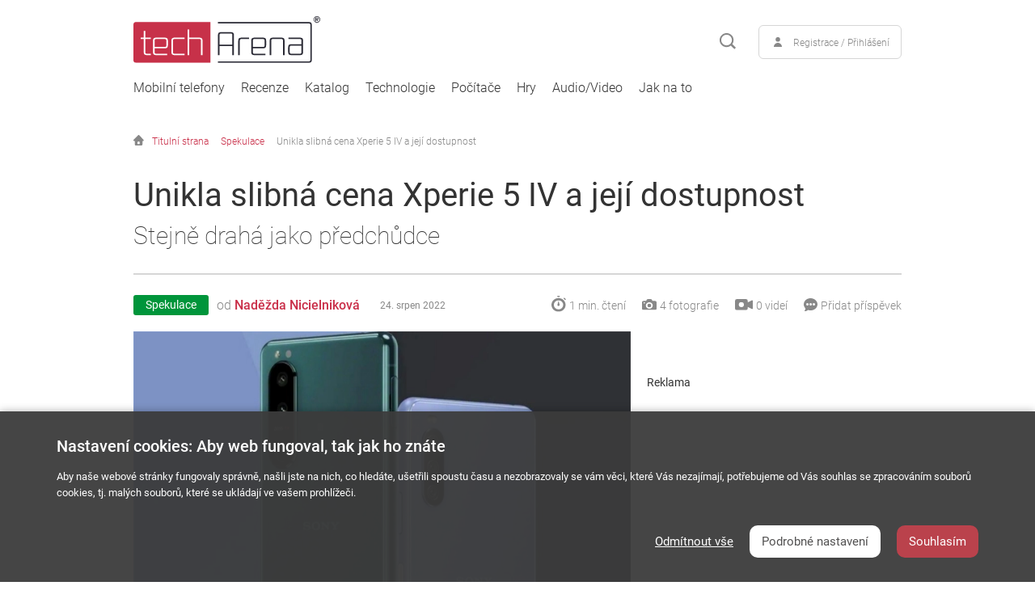

--- FILE ---
content_type: text/html; charset=utf-8
request_url: https://www.techarena.cz/unikla-slibna-cena-xperie-5-iv-a-jeji-dostupnost/n-6618/
body_size: 28256
content:


<!DOCTYPE html>
<html lang="cs" id="website_techarena" prefix="og: https://ogp.me/ns#"> 
<head>
    <!--link rel="shortcut  icon" href="/_1mgHP/favicon.ico" type="image/x-icon"/-->
    
    <link rel="apple-touch-icon" sizes="180x180" href="/apple-touch-icon.png" /><link rel="icon" type="image/png" sizes="32x32" href="/favicon-32x32.png" /><link rel="icon" type="image/png" sizes="16x16" href="/favicon-16x16.png" /><link rel="manifest" href="/site.webmanifest" /><link rel="mask-icon" href="/safari-pinned-tab.svg" color="#5bbad5" /><meta name="msapplication-TileColor" content="#da532c" /><meta name="theme-color" content="#ffffff" /><title>
	Unikla slibn&#225; cena Xperie 5 IV a jej&#237; dostupnost - Techarena.cz
</title><meta http-equiv="content-type" content="text/html; charset=utf-8" /><meta http-equiv="content-language" content="cs" /><meta name="keywords" content="fcc, Snapdragon 8 Gen 1, Snapdragon 8+ Gen 1, sony experia 5 iv, " /><meta name="description" content="V tomto týdnu se pomalu množí spekulace o dalším členovi rodinky Xperie, následníkovi loňské Xperie 5 III.  Naposledy potvrdil existenci tohoto telefonu renomovaný japonský leaker Sumahodigest, jenž se podělil s několika údajnými specifikacemi.  Tent..." /><meta name="robots" content="all" /><meta http-equiv="X-UA-Compatible" content="IE=edge" /><meta name="viewport" content="width=device-width, initial-scale=1.0" /><meta name="authors" content="NetComp, spol. s r.o." /><meta name="author" content="NetComp, spol. s r.o." /><meta name="copyright" content="(c) 1997-2021 NetComp, spol. s r.o., All rights reserved." /><meta http-equiv="content-language" content="cs" /><meta http-equiv="cache-control" content="max-age=86400, must-revalidate" /><!-- no-cache max-age=3600, must-revalidate-->
	<meta http-equiv="pragma" content="no-cache" /><meta http-equiv="expires" content="-1" />

    <!--link href="https://fonts.googleapis.com/css?family=Roboto+Condensed:300,300i,400,400i,700,700i|Roboto:100,100i,300,300i,400,400i,500,500i,700,700i,900,900i&amp;subset=latin-ext&amp;display=swap" rel="stylesheet"-->

    <link rel="preload" href="/fonts/roboto-v20-latin-ext_latin-500.woff2" as="font" type="font/woff2" crossorigin="" /><link rel="preload" href="/fonts/roboto-v20-latin-ext_latin-100.woff2" as="font" type="font/woff2" crossorigin="" /><link rel="preload" href="/fonts/roboto-v20-latin-ext_latin-300.woff2" as="font" type="font/woff2" crossorigin="" /><link rel="preload" href="/fonts/roboto-v20-latin-ext_latin-regular.woff2" as="font" type="font/woff2" crossorigin="" /><link rel="preload" href="/fonts/roboto-v20-latin-ext_latin-300italic.woff2" as="font" type="font/woff2" crossorigin="" />

	<!--[if lt IE 9]>
		<script src="https://oss.maxcdn.com/html5shiv/3.7.3/html5shiv.min.js"></script>
		<script src="https://oss.maxcdn.com/respond/1.4.2/respond.min.js"></script>
	<![endif]-->

    <!--script  type="text/javascript" src="/_1javascript/jquery.3.3.1.min.js"></script-->

    

    <!-- JSVAriables START -->
    <!-- Twitter Open Graph -->
									 <meta name="twitter:card" content="summary_large_image">
									 <meta name="twitter:description" content="V tomto týdnu se pomalu množí spekulace o dalším členovi rodinky Xperie, následníkovi loňské Xperie 5 III.  Naposledy potvrdil existenci tohoto telefonu renomovaný japonský leaker Sumahodigest, jenž se podělil s několika údajnými specifikacemi.  Tentokrát se zase objevila zpráva o pravděpodobné ceně tohoto zařízení, kterou nasdílel záhadný tipař User6442506931 na čínské sociální síti Weibo.  Dle jeho odhadů by měla startovat nová Xperia 5 IV na 999 dolarech (899 euro), což je stejné jako u 5 III.  Konkrétně leaker zveřejnil údajnou cenu vytvořenou pro hongkongský trh, 7 599 v hong.  dolarech, což je v přepočtu 968 americký dolarů (na koruny to dělá aktuálně 23 999 Kč, bez započtení daně). Těžko soudit, proč údajně nedojde k očekávanému navýšení.  Již zmíněný japonský leaker si myslí, že se Sony dopustí na připravovaném smartphonu jistých ústupků.  Z dosavadních úniků to spíš ale vypadá na posun, co se týče určitých specifikacích oproti dřívějším kouskům.  Xperia 5 IV by údajně měla nabídnout dlouho očekávané bezdrátové nabíjení, 12 GB RAM a vylepšený čipset Snapdragon 8 Gen 1 (nebo 8+ Gen 1).   Splní-li se tyto odhady, v této oblasti se zřejmě šetřit nebude.  Podle leakera, nějaké ústupky s ohledem na cenu, může zaznamenat akorát displej, pokud se tak nakonec opravdu stane.  Zatím unikly informace jen o jeho velikosti, kdy by měl být o 0,1palce menší.  Pochopitelně však můžou ostrouhat fotoaparáty.  Telefon nemusí dostat vylepšení z Xperie 1 IV a zůstane u loňských snímačů.  Současná Xperia 5 III byla dostupná v Čechách od začátku prodeje za 26 tisíc korun.  Na vlajku to není tak špatné, pokud by smartphone nebojoval s všemožnými problémy jako přehřívání, a konkurence by nenabízela lepší specifikace ve stejné cenové kategorii.  Zmínění leakeři předpokládají, že Xperia 5 IV vyjde opět v říjnu, jelikož její předchůdce vyšel také v říjnu.  Odhalení by dokonce prý ještě mělo předcházet představení jiného modelu Xperia, což by mohla být další Xperia Pro.">
									 <meta name="twitter:image:src" content="https://www.techarena.cz/Photos/blog-6618/unikla-slibna-cena-xperie-5-iv-a-jeji-dostupnost-title.jpg">
									 <!-- Facebook Open Graph -->
									 <meta property="og:title" content="Unikla slibná cena Xperie 5 IV a její dostupnost">
									 <meta property="og:site_name" content="Techarena.cz">
									 <meta property="og:url" content="https://www.techarena.cz/unikla-slibna-cena-xperie-5-iv-a-jeji-dostupnost/n-6618/">
									 <meta property="og:description" content="V tomto týdnu se pomalu množí spekulace o dalším členovi rodinky Xperie, následníkovi loňské Xperie 5 III.  Naposledy potvrdil existenci tohoto telefonu renomovaný japonský leaker Sumahodigest, jenž se podělil s několika údajnými specifikacemi.  Tentokrát se zase objevila zpráva o pravděpodobné ceně tohoto zařízení, kterou nasdílel záhadný tipař User6442506931 na čínské sociální síti Weibo.  Dle jeho odhadů by měla startovat nová Xperia 5 IV na 999 dolarech (899 euro), což je stejné jako u 5 III.  Konkrétně leaker zveřejnil údajnou cenu vytvořenou pro hongkongský trh, 7 599 v hong.  dolarech, což je v přepočtu 968 americký dolarů (na koruny to dělá aktuálně 23 999 Kč, bez započtení daně). Těžko soudit, proč údajně nedojde k očekávanému navýšení.  Již zmíněný japonský leaker si myslí, že se Sony dopustí na připravovaném smartphonu jistých ústupků.  Z dosavadních úniků to spíš ale vypadá na posun, co se týče určitých specifikacích oproti dřívějším kouskům.  Xperia 5 IV by údajně měla nabídnout dlouho očekávané bezdrátové nabíjení, 12 GB RAM a vylepšený čipset Snapdragon 8 Gen 1 (nebo 8+ Gen 1).   Splní-li se tyto odhady, v této oblasti se zřejmě šetřit nebude.  Podle leakera, nějaké ústupky s ohledem na cenu, může zaznamenat akorát displej, pokud se tak nakonec opravdu stane.  Zatím unikly informace jen o jeho velikosti, kdy by měl být o 0,1palce menší.  Pochopitelně však můžou ostrouhat fotoaparáty.  Telefon nemusí dostat vylepšení z Xperie 1 IV a zůstane u loňských snímačů.  Současná Xperia 5 III byla dostupná v Čechách od začátku prodeje za 26 tisíc korun.  Na vlajku to není tak špatné, pokud by smartphone nebojoval s všemožnými problémy jako přehřívání, a konkurence by nenabízela lepší specifikace ve stejné cenové kategorii.  Zmínění leakeři předpokládají, že Xperia 5 IV vyjde opět v říjnu, jelikož její předchůdce vyšel také v říjnu.  Odhalení by dokonce prý ještě mělo předcházet představení jiného modelu Xperia, což by mohla být další Xperia Pro.">
									 <meta property="og:image" content="https://www.techarena.cz/Photos/blog-6618/unikla-slibna-cena-xperie-5-iv-a-jeji-dostupnost-title.jpg" />
									 <!--meta property="og:image:width" content="400" /-->
									 <!--meta property="og:image:height" content="400" /-->
<script type="text/javascript">
var gA = false;
var gC = false;
var gN = false;
var gAvt = false;
var gLC = false;
var gbReferer = '';
var gIsM = false;
var gPageType = 'CLANEK';
var gPageCat = 0;
var gsHashUrl = '';
var gnCatID = 0;
var gnDPG = 0;
var uszn = false;
var utmSZN = 0;
</script>
<script type="application/ld+json">
{"@context" : "https://schema.org", "@type" : "Article", "name" : "Unikla slibná cena Xperie 5 IV a její dostupnost", "author" : {"@type" : "Person", "name" : "Naděžda Nicielniková"}, "datePublished" : "2022-08-24T17:30", "dateModified" : "2022-08-24T17:30", "image" : "https://www.techarena.cz/Photos/blog-6618//Photos/blog-6618/unikla-slibna-cena-xperie-5-iv-a-jeji-dostupnost-title.jpg", "articleBody" : "V tomto týdnu se pomalu množí spekulace o dalším členovi rodinky Xperie, následníkovi loňské Xperie 5 III.  Naposledy potvrdil existenci tohoto telefonu renomovaný japonský leaker Sumahodigest, jenž se podělil s několika údajnými specifikacemi.  Tentokrát se zase objevila zpráva o pravděpodobné ceně tohoto zařízení, kterou nasdílel záhadný tipař User6442506931 na čínské sociální síti Weibo.  Dle jeho odhadů by měla startovat nová Xperia 5 IV na 999 dolarech (899 euro), což je stejné jako u 5 III.  Konkrétně leaker zveřejnil údajnou cenu vytvořenou pro hongkongský trh, 7 599 v hong.  dolarech, což je v přepočtu 968 americký dolarů (na koruny to dělá aktuálně 23 999 Kč, bez započtení daně). Těžko soudit, proč údajně nedojde k očekávanému navýšení.  Již zmíněný japonský leaker si myslí, že se Sony dopustí na připravovaném smartphonu jistých ústupků.  Z dosavadních úniků to spíš ale vypadá na posun, co se týče určitých specifikacích oproti dřívějším kouskům.  Xperia 5 IV by údajně měla nabídnout dlouho očekávané bezdrátové nabíjení, 12 GB RAM a vylepšený čipset Snapdragon 8 Gen 1 (nebo 8+ Gen 1).   Splní-li se tyto odhady, v této oblasti se zřejmě šetřit nebude.  Podle leakera, nějaké ústupky s ohledem na cenu, může zaznamenat akorát displej, pokud se tak nakonec opravdu stane.  Zatím unikly informace jen o jeho velikosti, kdy by měl být o 0,1palce menší.  Pochopitelně však můžou ostrouhat fotoaparáty.  Telefon nemusí dostat vylepšení z Xperie 1 IV a zůstane u loňských snímačů.  Současná Xperia 5 III byla dostupná v Čechách od začátku prodeje za 26 tisíc korun.  Na vlajku to není tak špatné, pokud by smartphone nebojoval s všemožnými problémy jako přehřívání, a konkurence by nenabízela lepší specifikace ve stejné cenové kategorii.  Zmínění leakeři předpokládají, že Xperia 5 IV vyjde opět v říjnu, jelikož její předchůdce vyšel také v říjnu.  Odhalení by dokonce prý ještě mělo předcházet představení jiného modelu Xperia, což by mohla být další Xperia Pro.", "url" : "https://www.techarena.cz/unikla-slibna-cena-xperie-5-iv-a-jeji-dostupnost/n-6618/", "headline" : "Unikla slibná cena Xperie 5 IV a její dostupnost", "publisher" : {"@type" : "Organization", "name" : "Techarena.cz", "logo" : {"@type" : "Imageobject", "url" : "https://www.techarena.cz/_1mgHP/logoTCHA.jpg"}}, "mainEntityOfPage" : {"@type" : "WebPage", "@id" : "/unikla-slibna-cena-xperie-5-iv-a-jeji-dostupnost/n-6618/"}}
</script>

    <!-- JSVAriables END -->
    <!-- HEADER START -->
    <script  type="text/javascript" src="/_1javascript/_global.js#2026-01-31 01:ii:12" ></script>
<link href="/_1css/_global.css#2026-01-31 01:ii:12" rel="stylesheet" type="text/css" async/>
<link href="/_1css/cookies.css#2026-01-31 01:ii:12" rel="stylesheet" type="text/css" async/>
<link rel="alternate" type="application/rss+xml" title="Techarena.cz &raquo; RSS zdroj" href="https://www.techarena.cz/feed/" />
<link rel="alternate" type="application/rss+xml" title="Techarena.cz &raquo; RSS zdroj - Mobilní telefony" href="https://www.techarena.cz/feed/mobilni-telefony/" />
<link rel="alternate" type="application/rss+xml" title="Techarena.cz &raquo; RSS zdroj - Recenze" href="https://www.techarena.cz/feed/recenze/" />
<link rel="alternate" type="application/rss+xml" title="Techarena.cz &raquo; RSS zdroj - Budoucnost" href="https://www.techarena.cz/feed/budoucnost/" />
<link rel="alternate" type="application/rss+xml" title="Techarena.cz &raquo; RSS zdroj - Hry" href="https://www.techarena.cz/feed/hry/" />
<link rel="alternate" type="application/rss+xml" title="Techarena.cz &raquo; RSS zdroj - Auto moto" href="https://www.techarena.cz/feed/auto-moto/" />
<link rel="alternate" type="application/rss+xml" title="Techarena.cz &raquo; RSS zdroj - Jak na to?" href="https://www.techarena.cz/feed/jak-na-to/" />
<link rel="alternate" type="application/rss+xml" title="Techarena.cz &raquo; RSS zdroj - Notebooky" href="https://www.techarena.cz/feed/notebooky/" />
 
    <!-- HEADER END -->

    <script src="https://ssp.imedia.cz/static/js/ssp.js"></script>

    <!-- GoogleTagManager START -->
    <!--ucGTM:GoogleTagManager id="GoogleTagManager" ruXnat="server" /-->
    <!-- GoogleTagManager END -->
    <!-- GoogleAnalyticsObject START -->
    <!--ucGAO:GoogleAnalyticsObject id="GoogleAnalyticsObject" ruXnat="server" /-->
    <!-- GoogleAnalyticsObject END -->


    <!-- Google Tag Manager -->
    <script async>(function (w, d, s, l, i) {
    w[l] = w[l] || []; w[l].push({
        'gtm.start':
        new Date().getTime(), event: 'gtm.js'
    }); var f = d.getElementsByTagName(s)[0],
    j = d.createElement(s), dl = l != 'dataLayer' ? '&l=' + l : ''; j.async = true; j.src =
    'https://www.googletagmanager.com/gtm.js?id=' + i + dl; f.parentNode.insertBefore(j, f);
    })(window, document, 'script', 'dataLayer', 'GTM-KR4VW3T');</script>
    <!-- End Google Tag Manager -->

    <script async>
        function gtag() {
            dataLayer.push(arguments);
        }

        gtag('consent', 'default', {
            'ad_storage': 'denied',
            'analytics_storage': 'denied'
        });
    </script>

    <script>

        function loadGoogleAds() {
            var scriptTag = document.createElement('script');
            scriptTag.setAttribute('src', '//pagead2.googlesyndication.com/pagead/js/adsbygoogle.js');
            scriptTag.setAttribute('type', 'text/javascript');
            scriptTag.setAttribute('async', 'async');
            document.body.appendChild(scriptTag);
        }
        window.addEventListener("load", loadGoogleAds);

    </script>
    
    <!--script>
        (adsbygoogle = window.adsbygoogle || []).push({
            google_ad_client: "ca-pub-6714050083416961",
            enable_page_level_ads: true
        });
    </script-->

    <link rel="manifest" href="/manifest.json" async="" />
    <script src="https://cdn.onesignal.com/sdks/OneSignalSDK.js" async></script>
    <script async>
        if (!uszn && gc('utmSZN') != '1') {
            var OneSignal = window.OneSignal || [];
            OneSignal.push(function () {
                OneSignal.init({
                    appId: "01ffc6c5-6cb7-43e4-840b-032b3e3e3d4d",
                });
            });
        }

        function gc(cname) {
            var name = cname + "=";
            var ca = document.cookie.split(';');
            for (var i = 0; i < ca.length; i++) {
                var c = ca[i];
                while (c.charAt(0) == ' ') c = c.substring(1);
                if (c.indexOf(name) == 0) return c.substring(name.length, c.length);
            }
            return "";
        }
    </script>
    
    
    <script src="/_1javascript/fnc-jquery-filter.js"></script>

</head>
<body>

    <!-- Google Tag Manager (noscript) -->
    <noscript><iframe src="https://www.googletagmanager.com/ns.html?id=GTM-KR4VW3T" height="0" width="0" style="display:none;visibility:hidden"></iframe></noscript>
    <!-- End Google Tag Manager (noscript) -->

    

<nav>

			<div class="container container-relative">
				<div id="searchbartop" class="searchbar">
					<form action="/Search.aspx" method="post" name="frmSearch" id="frmSearch" onsubmit="return fnControlSearch();">
						<input type="text" name="exps" id="expsAutocomplete" value="" placeholder="Vyhledat na Tech Arena..." /><button type="submit"><img class="svg" src="/img/magnifire.svg" alt="" /></button>
					</form>
					<a href="javascript://" class="search-close"><img class="svg" src="/img/close.svg" alt="" /></a>
                </div>
			</div>

			<div class="container">
				<a href="/" class="logo"><img src="/img/logo.svg" alt="" /></a>

				<a href="" class="hamburger hamburger--squeeze nav-mobile-open">
					<span class="hamburger-box">
						<span class="hamburger-inner"></span>
					</span>
				</a>  
				<div class="tools">
					<a href="javascript://" class="button-search search-open" title="vyhledávání"><img class="svg" src="/img/magnifire.svg" alt="vyhledávání" /></a>
                    <span class="button-user">
    <img class="svg" src="/img/user.svg" alt="" />
    <a class="btn-whiteX" href="javascript://" id="aModalReg" data-modal="modal-registration">Registrace / Přihlášení</a>
</span>

				</div>
				<ul class="nav-main">

                    <li class=" s-0_l-0">
     <a href="/mobilni-telefony/c-1/">Mobilní telefony</a>
<a href="javascript://" class="mobile-mega"></a>
<div class="megamenu">
	<div class="container">
		<div class="in">
			<div class="section s_0">
				<ul>
                 <li class=" s-0_l-0">
                     <a href="/mobily-realme/c-76/">Realme</a>
                 </li>
<li class=" s-1_l-1">
     <a href="/mobily-motorola/c-74/">Motorola</a>
</li>
<li class=" s-1_l-2">
     <a href="/mobily-htc/c-37/">HTC</a>
</li>
<li class=" s-1_l-3">
     <a href="/mobily-honor/c-32/">Honor</a>
</li>
<li class=" s-1_l-4">
     <a href="/mobily-google-pixel/c-31/">Google</a>
</li>
             </ul>
         </div>
			<div class="section s_1">
				<ul>
<li class=" s-1_l-5">
     <a href="/mobilni-telefony-nothing/c-104/">Nothing</a>
</li>
<li class=" s-1_l-6">
     <a href="/mobily-apple-iphone/c-12/">Apple</a>
</li>
<li class=" s-1_l-7">
     <a href="/mobily-samsung/c-3/">Samsung</a>
</li>
<li class=" s-1_l-8">
     <a href="/mobily-redmi/c-77/">Redmi</a>
</li>
<li class=" s-1_l-9">
     <a href="/mobily-asus/c-11/">ASUS</a>
</li>
             </ul>
         </div>
			<div class="section s_1">
				<ul>
<li class=" s-1_l-10">
     <a href="/mobilni-telefony-oppo/c-102/">Oppo</a>
</li>
<li class=" s-1_l-11">
     <a href="/mobilni-telefony-vivo/c-103/">Vivo</a>
</li>
<li class=" s-1_l-12">
     <a href="/mobilni-telefony-sony/c-13/">Sony</a>
</li>
<li class=" s-1_l-13">
     <a href="/mobilni-telefony-lg/c-14/">LG</a>
</li>
<li class=" s-1_l-14">
     <a href="/mobilni-telefony-huawei/c-15/">Huawei</a>
</li>
             </ul>
         </div>
			<div class="section s_1">
				<ul>
<li class=" s-1_l-15">
     <a href="/mobilni-telefony-hmd-nokia/c-16/">HMD (Nokia)</a>
</li>
<li class=" s-1_l-16">
     <a href="/mobilni-telefony-xiaomi/c-17/">Xiaomi</a>
</li>
<li class=" s-1_l-17">
     <a href="/mobilni-telefony-nubia/c-18/">Nubia</a>
</li>
<li class=" s-1_l-18">
     <a href="/mobilni-telefony-oneplus/c-19/">OnePlus</a>
</li>
             </ul>
         </div>
     </div>
     <a rel="4" class="mobile-all" href="/mobilni-telefony/c-1/">Další...</a>
  </div>
</div>
</li>
<li class=" s-2_l-0">
     <a href="/recenze-od-techareny/c-48/">Recenze</a>
<a href="javascript://" class="mobile-mega"></a>
<div class="megamenu">
	<div class="container">
		<div class="in">
			<div class="section s_2">
				<ul>
                 <li class=" s-2_l-0">
                     <a href="/recenze-mobilnich-telefonu/c-59/">Mobilní telefony</a>
                 </li>
<li class=" s-3_l-1">
     <a href="/recenze-tablety/c-60/">Tablety</a>
</li>
<li class=" s-3_l-2">
     <a href="/recenze-wearables/c-61/">Wearables</a>
</li>
<li class=" s-3_l-3">
     <a href="/recenze-notebooky/c-62/">Notebooky</a>
</li>
<li class=" s-3_l-4">
     <a href="/recenze-hry/c-63/">Hry</a>
</li>
             </ul>
         </div>
			<div class="section s_3">
				<ul>
<li class=" s-3_l-5">
     <a href="/recenze-chytra-domacnost/c-64/">Chytrá domácnost</a>
</li>
<li class=" s-3_l-6">
     <a href="/recenze-auto-moto/c-65/">Auto-Moto</a>
</li>
             </ul>
         </div>
     </div>
     <a rel="2" class="mobile-all" href="/recenze-od-techareny/c-48/">Další...</a>
  </div>
</div>
</li>
<li class=" s-4_l-0">
     <a href="/katalog/">Katalog</a>
<a href="javascript://" class="mobile-mega"></a>
<div class="megamenu">
	<div class="container">
		<div class="in">
			<div class="section s_4">
				<ul>
                 <li class=" s-4_l-0">
                     <a href="/katalog-mobilnich-telefonu/ct-54/">Mobilní telefony</a>
                 </li>
<li class=" s-5_l-1">
     <a href="/katalog-tabletu/ct-55/">Tablety</a>
</li>
<li class=" s-5_l-2">
     <a href="/katalog-chytrych-hodinek/ct-57/">Chytré hodinky</a>
</li>
<li class=" s-5_l-3">
     <a href="/katalog-chytrych-naramku/ct-56/">Chytré náramky</a>
</li>
<li class=" s-5_l-4">
     <a href="/katalog-hernich-konzoli/ct-84/">Herní konzole</a>
</li>
             </ul>
         </div>
			<div class="section s_5">
				<ul>
<li class=" s-5_l-5">
     <a href="/katalog-notebooku/ct-85/">Notebooky</a>
</li>
<li class=" s-5_l-6">
     <a href="/katalog-sluchatek/ct-86/">Sluchátka</a>
</li>
<li class=" s-5_l-7">
     <a href="/katalog-fotoaparatu/ct-87/">Fotoaparáty</a>
</li>
<li class=" s-5_l-8">
     <a href="/katalog-dronu/ct-88/">Drony</a>
</li>
<li class=" s-5_l-9">
     <a href="/katalog-projektoru/ct-89/">Projektory</a>
</li>
             </ul>
         </div>
			<div class="section s_5">
				<ul>
<li class=" s-5_l-10">
     <a href="/katalog-televizi/ct-90/">Televize</a>
</li>
<li class=" s-5_l-11">
     <a href="/katalog-monitoru/ct-91/">Monitory</a>
</li>
<li class=" s-5_l-12">
     <a href="/katalog-reproduktoru/ct-92/">Reproduktory</a>
</li>
<li class=" s-5_l-13">
     <a href="/katalog-kamer-do-auta/ct-93/">Kamery do auta</a>
</li>
<li class=" s-5_l-14">
     <a href="/katalog-webkamer/ct-94/">Webkamery</a>
</li>
             </ul>
         </div>
			<div class="section s_5">
				<ul>
<li class=" s-5_l-15">
     <a href="/katalog-procesoru/ct-95/">Procesory</a>
</li>
<li class=" s-5_l-16">
     <a href="/katalog-mysi/ct-96/">Myši</a>
</li>
<li class=" s-5_l-17">
     <a href="/katalog-klavesnic/ct-97/">Klávesnice</a>
</li>
<li class=" s-5_l-18">
     <a href="/katalog-grafickych-karet/ct-98/">Grafické karty</a>
</li>
<li class=" s-5_l-19">
     <a href="/katalog-zakladnich-desek/ct-99/">Základní desky</a>
</li>
             </ul>
         </div>
			<div class="section s_5">
				<ul>
<li class=" s-5_l-20">
     <a href="/katalog-pameti-ram/ct-100/">Paměti RAM</a>
</li>
<li class=" s-5_l-21">
     <a href="/katalog-chlazeni/ct-101/">Chlazení</a>
</li>
             </ul>
         </div>
     </div>
     <a rel="2" class="mobile-all" href="/katalog/">Další...</a>
  </div>
</div>
</li>
<li class=" s-6_l-0">
     <a href="/technologie/c-26/">Technologie</a>
<a href="javascript://" class="mobile-mega"></a>
<div class="megamenu">
	<div class="container">
		<div class="in">
			<div class="section s_6">
				<ul>
                 <li class=" s-6_l-0">
                     <a href="/technologie-vesmir/c-71/">Vesmír</a>
                 </li>
<li class=" s-7_l-1">
     <a href="/technologie-robotika/c-72/">Robotika</a>
</li>
<li class=" s-7_l-2">
     <a href="/technologie-letectvi/c-73/">Letectví</a>
</li>
             </ul>
         </div>
     </div>
  </div>
</div>
</li>
<li class=" s-8_l-0">
     <a href="/pocitace/c-58/">Počítače</a>
</li>
<li class=" s-8_l-0">
     <a href="/hry/c-33/">Hry</a>
<a href="javascript://" class="mobile-mega"></a>
<div class="megamenu">
	<div class="container">
		<div class="in">
			<div class="section s_8">
				<ul>
                 <li class=" s-8_l-0">
                     <a href="/hry-mobilni-hry/c-38/">Mobilní hry</a>
                 </li>
<li class=" s-9_l-1">
     <a href="/hry-pc/c-36/">PC</a>
</li>
<li class=" s-9_l-2">
     <a href="/hry-xbox/c-35/">Xbox</a>
</li>
<li class=" s-9_l-3">
     <a href="/hry-playstation/c-34/">PlayStation</a>
</li>
<li class=" s-9_l-4">
     <a href="/hry-nintendo/c-53/">Nintendo</a>
</li>
             </ul>
         </div>
			<div class="section s_9">
				<ul>
<li class=" s-9_l-5">
     <a href="/hry-chytre-hodinky/c-51/">Chytré hodinky</a>
</li>
             </ul>
         </div>
     </div>
     <a rel="1" class="mobile-all" href="/pocitace/c-58/">Další...</a>
  </div>
</div>
</li>
<li class=" s-10_l-0">
     <a href="/audio-video/c-79/">Audio/Video</a>
<a href="javascript://" class="mobile-mega"></a>
<div class="megamenu">
	<div class="container">
		<div class="in">
			<div class="section s_10">
				<ul>
                 <li class=" s-10_l-0">
                     <a href="/audio-video-fotoaparaty/c-81/">Fotoaparáty</a>
                 </li>
<li class=" s-11_l-1">
     <a href="/audio-video-sluchatka/c-82/">Sluchátka</a>
</li>
<li class=" s-11_l-2">
     <a href="/audio-video-reproduktory/c-83/">Reproduktory</a>
</li>
             </ul>
         </div>
     </div>
  </div>
</div>
</li>
<li class=" s-12_l-0">
     <a href="/jak-na-to/c-30/">Jak na to</a>
</li>

             
				</ul>
			</div>

            <div class="search-results-wrap"><div class="container"><div id="ajxspin" class="ajx-spinner-search"><img data-src="/_1mgHP/ajax-spinner-gif.gif" class="lazyload"></div></div></div>
		</nav>

        

            

<div class="content-wrap">
	<div class="container">
		
        


        <!--ul class="breadcrumbs">
			<li><a href="/"><img src="/img/home.svg" alt="">Titulní strana</a></li>
			<li><a href="/mobilni-telefony/c-1/">Aktuality</a></li>
			<li><a href="/unikla-slibna-cena-xperie-5-iv-a-jeji-dostupnost/n-6618/">Unikla slibná cena Xperie 5 IV a její dostupnost...</a></li>
		</ul-->

        <ul class="breadcrumbs">
	<li><a href="/"><img src="/img/home.svg" alt="">Titulní strana</a></li>
	<li><a href="/clanky-typu-spekulace/lbl-9/">Spekulace</a></li>
	<li><a href="/unikla-slibna-cena-xperie-5-iv-a-jeji-dostupnost/n-6618/">Unikla slibná cena Xperie 5 IV a její dostupnost</a></li>
</ul>


		<div class="layout-3 layout-2 aside-right news-top">
			<div class="content">
				<h1>
					<!--span>DEVELOPMENT TIME</span-->
					<strong itempropX="headline">Unikla slibná cena Xperie 5 IV a její dostupnost</strong>
					<small>Stejně drahá jako předchůdce</small>
				</h1>

                <!--meta itemprop="inLanguage" content="cz"/>
                <meta itemprop="mainEntityOfPage" content="https://www.techarena.cz/unikla-slibna-cena-xperie-5-iv-a-jeji-dostupnost/n-6618/"/>
                <meta itemprop="datePublished" href="http://schema.org/Article" content="2022-08-24T17:30:00"/>
                <meta itemprop="dateModified" href="http://schema.org/Article" content="2022-08-24T17:30:00"/>
                <meta itemprop="author" itemtype="http://schema.org/Person" content="Naděžda Nicielniková"/>

                <meta itemprop="url" itemtype="http://schema.org/Article" content="/unikla-slibna-cena-xperie-5-iv-a-jeji-dostupnost/n-6618/"/>

                <meta itemprop="image" itemtype="http://schema.org/ImageObject" content="http://www.techarena.cz/fotocache/990x557/blog-6618/unikla-slibna-cena-xperie-5-iv-a-jeji-dostupnost-title.jpg"/> 
                

                <span itemprop="publisher" itemscope itemtype="https://schema.org/Organization">
                    <span itemprop="logo" itemscope itemtype="https://schema.org/ImageObject">
                        <meta itemprop="url"  content="https://www.techarena.cz/_1mgHP/logoTCHA.jpg"/>
                    </span>
                    <meta itemprop="name" content="Techarena.cz"/>
                </span>

                <meta itemprop="description" itemtype="http://schema.org/Article" content="V tomto týdnu se pomalu množí spekulace o dalším členovi rodinky Xperie, následníkovi loňské Xperie 5 III.  Naposledy potvrdil existenci tohoto telefonu renomovaný japonský leaker Sumahodigest, jenž se podělil s několika údajnými specifikacemi.  Tentokrát se zase objevila zpráva o pravděpodobné ceně tohoto zařízení, kterou nasdílel záhadný tipař User6442506931 na čínské sociální síti Weibo.  Dle jeho odhadů by měla startovat nová Xperia 5 IV na 999 dolarech (899 euro), což je stejné jako u 5 III.  Konkrétně leaker zveřejnil údajnou cenu vytvořenou pro hongkongský trh, 7 599 v hong.  dolarech, což je v přepočtu 968 americký dolarů (na koruny to dělá aktuálně 23 999 Kč, bez započtení daně). Těžko soudit, proč údajně nedojde k očekávanému navýšení.  Již zmíněný japonský leaker si myslí, že se Sony dopustí na připravovaném smartphonu jistých ústupků.  Z dosavadních úniků to spíš ale vypadá na posun, co se týče určitých specifikacích oproti dřívějším kouskům.  Xperia 5 IV by údajně měla nabídnout dlouho očekávané bezdrátové nabíjení, 12 GB RAM a vylepšený čipset Snapdragon 8 Gen 1 (nebo 8+ Gen 1).   Splní-li se tyto odhady, v této oblasti se zřejmě šetřit nebude.  Podle leakera, nějaké ústupky s ohledem na cenu, může zaznamenat akorát displej, pokud se tak nakonec opravdu stane.  Zatím unikly informace jen o jeho velikosti, kdy by měl být o 0,1palce menší.  Pochopitelně však můžou ostrouhat fotoaparáty.  Telefon nemusí dostat vylepšení z Xperie 1 IV a zůstane u loňských snímačů.  Současná Xperia 5 III byla dostupná v Čechách od začátku prodeje za 26 tisíc korun.  Na vlajku to není tak špatné, pokud by smartphone nebojoval s všemožnými problémy jako přehřívání, a konkurence by nenabízela lepší specifikace ve stejné cenové kategorii.  Zmínění leakeři předpokládají, že Xperia 5 IV vyjde opět v říjnu, jelikož její předchůdce vyšel také v říjnu.  Odhalení by dokonce prý ještě mělo předcházet představení jiného modelu Xperia, což by mohla být další Xperia Pro...."/--> 
                     <div class="about about-v2">
     	<div class="about-v2__left">
     		<a href="/clanky-typu-spekulace/lbl-9/" class="label" style="background-color:#00953b;color:#FFFFFF">Spekulace</a>
     		<small>od <a href="/nadezda-nicielnikova/auth-43/">Naděžda Nicielniková</a></small>
     	</div>
     	<span class="about-v2__time">24. srpen 2022</span>
     	<div class="about-v2__info">
     		<div class="about-v2__info__item about-v2__info__item--time">
     			<img src="/img/time-grey.svg"><span>1 min.<word_mm> čtení</word_mm></span>
     		</div>
     		<div class="about-v2__info__item about-v2__info__item--camera">
     			<a href="/unikla-slibna-cena-xperie-5-iv-a-jeji-dostupnost/n-6618/?tab=tabPhotos"><img src="/img/photo-grey.svg"><span class="spanUnderline">4<word_ff> fotografie</word_ff></span></a>
     		</div>
     		<div class="about-v2__info__item about-v2__info__item--video">
     			<img src="/img/video-grey.svg"><span>0<word_vv> videí</word_vv></span>
     		</div>
     		<div class="about-v2__info__item about-v2__info__item--chat">
     			<a href="javascript://" onclick="scrollToAnchor('tabChats');DiscussionLogin();"><img src="/img/chat-grey.svg"><span class="spanUnderline"><word_pk>Přidat příspěvek</word_pk></span></a>
     		</div>
     	</div>
     </div>

                
			</div>
		</div>
		<div class="layout-3 layout-2 aside-right news-bottom">
			<div class="content banner-aside-height">
				<div class="content-editor">

                    
                        <!-- z DB: /Photos/blog-6618/unikla-slibna-cena-xperie-5-iv-a-jeji-dostupnost-title.jpg -->
					    <picture>
  <source type="image/webp" srcset="/fotocache/990x557/blog-6618/unikla-slibna-cena-xperie-5-iv-a-jeji-dostupnost-title-320.webp?w=320&name=unikla-slibna-cena-xperie-5-iv-a-jeji-dostupnost-title.jpg#h=2482022163256" class="" media="(max-width: 320px)">
  <source type="image/webp" srcset="/fotocache/990x557/blog-6618/unikla-slibna-cena-xperie-5-iv-a-jeji-dostupnost-title-480.webp?w=480&name=unikla-slibna-cena-xperie-5-iv-a-jeji-dostupnost-title.jpg#h=2482022163256" class="" media="(max-width: 480px)">
  <source type="image/webp" srcset="/fotocache/990x557/blog-6618/unikla-slibna-cena-xperie-5-iv-a-jeji-dostupnost-title-640.webp?w=640&name=unikla-slibna-cena-xperie-5-iv-a-jeji-dostupnost-title.jpg#h=2482022163256" class="" media="(max-width: 640px)">
  <!-- webpNEW exist :: filePathOrig = /fotocache/990x557/blog-6618/unikla-slibna-cena-xperie-5-iv-a-jeji-dostupnost-title.jpg :: filePath = /fotocache/990x557/blog-6618/unikla-slibna-cena-xperie-5-iv-a-jeji-dostupnost-title.jpg -->  <source type="image/webp" srcset="/fotocache/990x557/blog-6618/unikla-slibna-cena-xperie-5-iv-a-jeji-dostupnost-title.webp#h=2482022163256" class="" media="(min-width: 639px)">
  <img src="/fotocache/990x557/blog-6618/unikla-slibna-cena-xperie-5-iv-a-jeji-dostupnost-title.jpg#h=2482022163256" class="" media="(min-width: 639px)"/>
</picture>

                         <div class="source-image">
<small>foto:&nbsp;</small>     <small class="photoWeb">
gizchina.com
     </small>
 </div>

                    <div class="content-editor">
<ul>
<li>Tajemný leaker na čínské síti Weibo nasdílel údajnou cenu chystané Xperia 5 IV.</li>
<li>Pravděpodobně by tento telefon měl začínat na stejných 968 dolarech jako Xperia 5 III.</li>
<li>Spekuluje se také, že 5 IV vyjde opět v říjnu, a že dokonce před ní Sony představí ještě jiný model, a to patrně další Xperii Pro.</li>
</ul>
</div>

                        <hr>
                    

                    <!--xx--><p>V tomto týdnu se pomalu množí spekulace o dalším členovi rodinky Xperie, následníkovi loňské Xperie 5 III. Naposledy potvrdil existenci tohoto telefonu renomovaný japonský leaker Sumahodigest, jenž se podělil s několika údajnými specifikacemi. Tentokrát se zase objevila zpráva o pravděpodobné ceně tohoto zařízení, kterou nasdílel záhadný tipař User6442506931 na čínské sociální síti Weibo. <b>Dle jeho odhadů by měla startovat nová Xperia 5 IV na 999 dolarech (899 euro), což je stejné jako u 5 III.</b>&nbsp;<span style="font-size: inherit;">Konkrétně leaker zveřejnil údajnou cenu vytvořenou pro hongkongský trh, 7 599 v hong. dolarech, což je v přepočtu 968 americký dolarů (na koruny to dělá aktuálně 23 999 Kč, bez započtení daně).</span></p><p>Těžko soudit, proč údajně nedojde k očekávanému navýšení. Již zmíněný japonský leaker si myslí, že se Sony dopustí na připravovaném smartphonu jistých ústupků. Z dosavadních úniků to spíš ale vypadá na posun, co se týče určitých specifikacích oproti dřívějším kouskům. <b style="font-size: inherit;">Xperia 5 IV by údajně měla nabídnout dlouho očekávané bezdrátové nabíjení, 12 GB RAM a vylepšený čipset Snapdragon 8 Gen 1 (nebo 8+ Gen 1)</b>.&nbsp; Splní-li se tyto odhady, v této oblasti se zřejmě šetřit nebude. Podle leakera, nějaké ústupky s ohledem na cenu, může zaznamenat akorát displej, pokud se tak nakonec opravdu stane. Zatím unikly informace jen o jeho velikosti, kdy by měl být o 0,1palce menší. Pochopitelně však můžou ostrouhat fotoaparáty. Telefon nemusí dostat vylepšení z Xperie 1 IV a zůstane u loňských snímačů.&nbsp;</p><div><!--ADVERT--><div class="label_adv" id="label_adv_284" rel="Google">Reklama</div><!-- homepage 728x90 responsive --><ins class="adsbygoogle" style="display:block" data-ad-client="ca-pub-6714050083416961" data-ad-slot="1240758891" data-ad-format="auto" data-full-width-responsive="true"></ins><script> (adsbygoogle = window.adsbygoogle || []).push({});</script></div><p></p><!--galerie id: 1818; -->
<div class="owl-carousel owl-theme js-carousel-1" id="slider_1818">
<div class="item" rel="idImage: 51328; unikla-slibna-cena-xperie-5-iv-a-jeji-dostupnost-m_001.jpg">
		<a data-fancybox="gallery" data-caption="" href="/Photos/blog-6618/unikla-slibna-cena-xperie-5-iv-a-jeji-dostupnost-m_001.jpg">
<picture>
  <source type="image/webp" srcset="/fotocache/990x557/blog-6618/unikla-slibna-cena-xperie-5-iv-a-jeji-dostupnost-m_001-320.webp?w=320&name=unikla-slibna-cena-xperie-5-iv-a-jeji-dostupnost-m_001.jpg" class=" lazyload" media="(max-width: 320px)">
  <source type="image/webp" srcset="/fotocache/990x557/blog-6618/unikla-slibna-cena-xperie-5-iv-a-jeji-dostupnost-m_001-480.webp?w=480&name=unikla-slibna-cena-xperie-5-iv-a-jeji-dostupnost-m_001.jpg" class=" lazyload" media="(max-width: 480px)">
  <source type="image/webp" srcset="/fotocache/990x557/blog-6618/unikla-slibna-cena-xperie-5-iv-a-jeji-dostupnost-m_001-640.webp?w=640&name=unikla-slibna-cena-xperie-5-iv-a-jeji-dostupnost-m_001.jpg" class=" lazyload" media="(max-width: 640px)">
  <!-- webpNEW exist :: filePathOrig = /fotocache/990x557/blog-6618/unikla-slibna-cena-xperie-5-iv-a-jeji-dostupnost-m_001.jpg :: filePath = /fotocache/990x557/blog-6618/unikla-slibna-cena-xperie-5-iv-a-jeji-dostupnost-m_001.jpg -->  <source type="image/webp" data-srcset="/fotocache/990x557/blog-6618/unikla-slibna-cena-xperie-5-iv-a-jeji-dostupnost-m_001.webp" class=" lazyload" media="(min-width: 639px)">
  <img data-src="/fotocache/990x557/blog-6618/unikla-slibna-cena-xperie-5-iv-a-jeji-dostupnost-m_001.jpg" class=" lazyload" media="(min-width: 639px)"/>
</picture>

     </a>
</div>
<div class="item" rel="idImage: 51329; unikla-slibna-cena-xperie-5-iv-a-jeji-dostupnost-m_002.jpg">
		<a data-fancybox="gallery" data-caption="" href="/Photos/blog-6618/unikla-slibna-cena-xperie-5-iv-a-jeji-dostupnost-m_002.jpg">
<picture>
  <source type="image/webp" srcset="/fotocache/990x557/blog-6618/unikla-slibna-cena-xperie-5-iv-a-jeji-dostupnost-m_002-320.webp?w=320&name=unikla-slibna-cena-xperie-5-iv-a-jeji-dostupnost-m_002.jpg" class=" lazyload" media="(max-width: 320px)">
  <source type="image/webp" srcset="/fotocache/990x557/blog-6618/unikla-slibna-cena-xperie-5-iv-a-jeji-dostupnost-m_002-480.webp?w=480&name=unikla-slibna-cena-xperie-5-iv-a-jeji-dostupnost-m_002.jpg" class=" lazyload" media="(max-width: 480px)">
  <source type="image/webp" srcset="/fotocache/990x557/blog-6618/unikla-slibna-cena-xperie-5-iv-a-jeji-dostupnost-m_002-640.webp?w=640&name=unikla-slibna-cena-xperie-5-iv-a-jeji-dostupnost-m_002.jpg" class=" lazyload" media="(max-width: 640px)">
  <!-- webpNEW exist :: filePathOrig = /fotocache/990x557/blog-6618/unikla-slibna-cena-xperie-5-iv-a-jeji-dostupnost-m_002.jpg :: filePath = /fotocache/990x557/blog-6618/unikla-slibna-cena-xperie-5-iv-a-jeji-dostupnost-m_002.jpg -->  <source type="image/webp" data-srcset="/fotocache/990x557/blog-6618/unikla-slibna-cena-xperie-5-iv-a-jeji-dostupnost-m_002.webp" class=" lazyload" media="(min-width: 639px)">
  <img data-src="/fotocache/990x557/blog-6618/unikla-slibna-cena-xperie-5-iv-a-jeji-dostupnost-m_002.jpg" class=" lazyload" media="(min-width: 639px)"/>
</picture>

     </a>
</div>
<div class="item" rel="idImage: 51330; unikla-slibna-cena-xperie-5-iv-a-jeji-dostupnost-m_003.jpg">
		<a data-fancybox="gallery" data-caption="" href="/Photos/blog-6618/unikla-slibna-cena-xperie-5-iv-a-jeji-dostupnost-m_003.jpg">
<picture>
  <source type="image/webp" srcset="/fotocache/990x557/blog-6618/unikla-slibna-cena-xperie-5-iv-a-jeji-dostupnost-m_003-320.webp?w=320&name=unikla-slibna-cena-xperie-5-iv-a-jeji-dostupnost-m_003.jpg" class=" lazyload" media="(max-width: 320px)">
  <source type="image/webp" srcset="/fotocache/990x557/blog-6618/unikla-slibna-cena-xperie-5-iv-a-jeji-dostupnost-m_003-480.webp?w=480&name=unikla-slibna-cena-xperie-5-iv-a-jeji-dostupnost-m_003.jpg" class=" lazyload" media="(max-width: 480px)">
  <source type="image/webp" srcset="/fotocache/990x557/blog-6618/unikla-slibna-cena-xperie-5-iv-a-jeji-dostupnost-m_003-640.webp?w=640&name=unikla-slibna-cena-xperie-5-iv-a-jeji-dostupnost-m_003.jpg" class=" lazyload" media="(max-width: 640px)">
  <!-- webpNEW exist :: filePathOrig = /fotocache/990x557/blog-6618/unikla-slibna-cena-xperie-5-iv-a-jeji-dostupnost-m_003.jpg :: filePath = /fotocache/990x557/blog-6618/unikla-slibna-cena-xperie-5-iv-a-jeji-dostupnost-m_003.jpg -->  <source type="image/webp" data-srcset="/fotocache/990x557/blog-6618/unikla-slibna-cena-xperie-5-iv-a-jeji-dostupnost-m_003.webp" class=" lazyload" media="(min-width: 639px)">
  <img data-src="/fotocache/990x557/blog-6618/unikla-slibna-cena-xperie-5-iv-a-jeji-dostupnost-m_003.jpg" class=" lazyload" media="(min-width: 639px)"/>
</picture>

     </a>
</div>
</div>
<div class="owl-carousel owl-theme" id="slider_1818_nav">
<div class="item">
		<a class="thumbX" href="javascript://">
<picture>
  <!-- webpIMGNEW exist :: filePathOrig = /fotocache/238x133/blog-6618/unikla-slibna-cena-xperie-5-iv-a-jeji-dostupnost-m_001.jpg :: filePath = /fotocache/238x133/blog-6618/unikla-slibna-cena-xperie-5-iv-a-jeji-dostupnost-m_001.webp -->  <source type="image/webp" srcset="/fotocache/238x133/blog-6618/unikla-slibna-cena-xperie-5-iv-a-jeji-dostupnost-m_001.webp" class=""/>
  <img src="/fotocache/238x133/blog-6618/unikla-slibna-cena-xperie-5-iv-a-jeji-dostupnost-m_001.jpg" class=""/>
</picture>

     </a>
</div>
<div class="item">
		<a class="thumbX" href="javascript://">
<picture>
  <!-- webpIMGNEW exist :: filePathOrig = /fotocache/238x133/blog-6618/unikla-slibna-cena-xperie-5-iv-a-jeji-dostupnost-m_002.jpg :: filePath = /fotocache/238x133/blog-6618/unikla-slibna-cena-xperie-5-iv-a-jeji-dostupnost-m_002.webp -->  <source type="image/webp" srcset="/fotocache/238x133/blog-6618/unikla-slibna-cena-xperie-5-iv-a-jeji-dostupnost-m_002.webp" class=""/>
  <img src="/fotocache/238x133/blog-6618/unikla-slibna-cena-xperie-5-iv-a-jeji-dostupnost-m_002.jpg" class=""/>
</picture>

     </a>
</div>
<div class="item">
		<a class="thumbX" href="javascript://">
<picture>
  <!-- webpIMGNEW exist :: filePathOrig = /fotocache/238x133/blog-6618/unikla-slibna-cena-xperie-5-iv-a-jeji-dostupnost-m_003.jpg :: filePath = /fotocache/238x133/blog-6618/unikla-slibna-cena-xperie-5-iv-a-jeji-dostupnost-m_003.webp -->  <source type="image/webp" srcset="/fotocache/238x133/blog-6618/unikla-slibna-cena-xperie-5-iv-a-jeji-dostupnost-m_003.webp" class=""/>
  <img src="/fotocache/238x133/blog-6618/unikla-slibna-cena-xperie-5-iv-a-jeji-dostupnost-m_003.jpg" class=""/>
</picture>

     </a>
</div>
</div>
<script async type="text/javascript">
$(document).ready(function(){
var sync1 = $('#slider_1818');
var sync2 = $('#slider_1818_nav');
var slidesPerPage = 4; //globaly define number of elements per page
var syncedSecondary = true;
 sync1.owlCarousel({
  items : 1,
  slideSpeed : 2000,
  nav: true,
  autoplay: true,
  autoplayTimeout: 4000,
  autoplayHoverPause: true,
  autoplaySpeed: 2000,
  dots: false,
  loop: true,
  responsiveRefreshRate : 200,
  navText: ['', '']
}).on('changed.owl.carousel', syncPosition);
sync2
  .on('initialized.owl.carousel', function () {
    sync2.find('.owl-item').eq(0).addClass('current');
  })
  .owlCarousel({
  items : slidesPerPage,
  dots: false,
  nav: true,
  smartSpeed: 400,
  slideSpeed : 1000,
  slideBy: slidesPerPage, //alternatively you can slide by 1, this way the active slide will stick to the first item in the second carousel
  responsiveRefreshRate : 100,
  navText: ['', '']
}).on('changed.owl.carousel', syncPosition2);
function syncPosition(el) {
  //if you set loop to false, you have to restore this next line
  //var current = el.item.index;
  var idx = el.item.index;
  //if you disable loop you have to comment this block
  var count = el.item.count-1;
  var current = Math.round(el.item.index - (el.item.count/2) - .5);
  if(current < 0) {
    current = count;
  }
  if(current > count) {
    current = 0;
  }
  //end block
  sync2
    .find('.owl-item')
    .removeClass('current')
    .eq(current)
    .addClass('current');
  var onscreen = sync2.find('.owl-item.active').length - 1;
  var start = sync2.find('.owl-item.active').first().index();
  var end = sync2.find('.owl-item.active').last().index();
  if (current > end) {
    sync2.data('owl.carousel').to(current, 100, true);
  }
  if (current < start) {
    sync2.data('owl.carousel').to(current - onscreen, 100, true);
  }
}
function syncPosition2(el) {
  if(syncedSecondary) {
    var number = el.item.index;
    sync1.data('owl.carousel').to(number, 100, true);
  }
}
sync2.on('click', '.owl-item', function(e){
  e.preventDefault();
  var number = $(this).index();
  sync1.data('owl.carousel').to(number, 300, true);
});
});
</script>
<p><span style="font-size: inherit;"></p><div class="box-grey box-grey-full">
    <a href="/xperia-5-iv-existuje-nova-certifikace-potvrzuje-treba-bezdratove-nabijeni/n-6600/" class="thumb">
         <img src="/fotocache/178x100/blog-6600/xperia-5-iv-existuje-nova-certifikace-potvrzuje-treba-bezdratove-nabijeni-title.jpg" alt="Xperia 5 IV existuje! Nová certifikace potvrzuje třeba bezdrátové nabíjení"/>
    </a>
    <div class="info">
     <strong>Čtěte také...</strong>
     <h3>
         <a href="/xperia-5-iv-existuje-nova-certifikace-potvrzuje-treba-bezdratove-nabijeni/n-6600/">Xperia 5 IV existuje! Nová certifikace potvrzuje třeba bezdrátové nabíjení</a>
     </h3>
    </div>
</div>
<p></span><span style="font-size: inherit;"><b>Současná Xperia 5 III byla dostupná v Čechách od začátku prodeje za 26 tisíc korun.</b> Na vlajku to není tak špatné, pokud by smartphone nebojoval s všemožnými problémy jako přehřívání, a konkurence by nenabízela lepší specifikace ve stejné cenové kategorii. <b>Zmínění leakeři předpokládají, že Xperia 5 IV vyjde opět v říjnu</b>, jelikož její předchůdce vyšel také v říjnu. <b>Odhalení<b>&nbsp;</b>by dokonce prý ještě mělo předcházet představení jiného modelu Xperia, což by mohla být další Xperia Pro</b>.</span></p><p><form action="" method="post" class="subscribe-content">
	<div class="subscribe-left">
		<strong>Souhrnné zpravodajství...</strong>
		<small>Nezmeškejte žádné důležité informace.<br/>
		Pošleme vám každé ráno souhrnné zpravodajství.</small>
	</div>
	<div class="subscribe-right">
		<div class="form-element">
			<input type="text" class="" id="emailForSubscribe" placeholder="Stačí jen vložit svůj email… "/>
			<button data-fancybox data-src="#fancy-subscribe" data-modal="true" type="submit" class="btn-red" id="btnEmailForSubscribe">A JE TO</button>
		</div>
	</div>
</form></p>
<p><span style="font-size: inherit;"><br></span></p>

                    

                    <div class="commentsX">
                        
                    </div>

				</div>

                

			</div>
			
            

<aside>

    
	    <div class="banner banner-300">
		    <div class="label_adv" id="label_adv_276" rel="Google">Reklama</div><ins class="adsbygoogle" style="display:inline-block;width:300px;height:600px" data-ad-client="ca-pub-6714050083416961" data-ad-slot="7956558097"></ins> <script> (adsbygoogle = window.adsbygoogle || []).push({}); </script>
	    </div>
    

	<div class="aside-box">
		<h2 class="heading heading-20">O <strong>autorovi...</strong></h2>
<div class="about-author">
	<div class="img">
		<img src="/fotocache/125x125/authors/20220802_081901.jpg">
		<div class="info">
         <strong><a href="/nadezda-nicielnikova/auth-43/">Naděžda Nicielniková</a></strong>
			<small>Redaktor</small>
			<div class="social">
			    <a href="mailto:nadezda[tecka]nicielnikova[zavinac]techarena[tecka]cz"><svg xmlns="https://www.w3.org/2000/svg" viewBox="0 0 386.7 294.3" class="svg replaced-svg"><title>e-mail</title><path d="M339.4,0H47.3A47.33,47.33,0,0,0,0,47.3V247a47.33,47.33,0,0,0,47.3,47.3H339.4A47.33,47.33,0,0,0,386.7,247V47.4A47.42,47.42,0,0,0,339.4,0Zm25.7,247a25.69,25.69,0,0,1-25.7,25.7H47.3A25.69,25.69,0,0,1,21.6,247V47.4A25.69,25.69,0,0,1,47.3,21.7H339.4a25.69,25.69,0,0,1,25.7,25.7V247Z"></path><path d="M243.8,144.6l94.6-84.8a10.83,10.83,0,1,0-14.5-16.1l-130.4,117L168.1,138l-.2-.2a13,13,0,0,0-1.8-1.5L62.6,43.7A10.84,10.84,0,1,0,48.2,59.9l95.7,85.5L48.6,234.6a10.87,10.87,0,0,0-.5,15.3,10.88,10.88,0,0,0,15.3.5l96.7-90.5,26.2,23.4a10.8,10.8,0,0,0,14.4-.1l27-24.2,96.2,91.4a10.79,10.79,0,0,0,7.4,3,10.39,10.39,0,0,0,7.8-3.4,10.87,10.87,0,0,0-.4-15.3Z"></path></svg></a>
			</div>
		</div>
	</div>
	<p>
Už jako malá jsem ráda pročítala letáky s mobilními telefony a kreslila si na papír, jak budou mobily budoucnosti vypadat. V současnosti kromě elektroniky se věnuji cizím jazykům a historii.  Mé nejoblíbenější telefony byly dříve od již archivní značky Sony Ericsson. Jinak dneska mezi značkami nedělám rozdíly, a baví mě stejně iPhone jako libovolný smartphone s Androidem.
	</p>
	<a href="/nadezda-nicielnikova/auth-43/">Další autorovy články</a>
</div>

	</div>

	<div class="aside-box">
		<h2 class="heading heading-20">Štítky <strong>článku...</strong></h2>
<ul class="label-list">
	<li><a href="/clanky-dle-tagu/tg-fcc/" class="label label-default">fcc</a></li>
	<li><a href="/clanky-dle-tagu/tg-Snapdragon 8 Gen 1/" class="label label-default">Snapdragon 8 Gen 1</a></li>
	<li><a href="/clanky-dle-tagu/tg-Snapdragon 8+ Gen 1/" class="label label-default">Snapdragon 8+ Gen 1</a></li>
	<li><a href="/clanky-dle-tagu/tg-sony experia 5 iv/" class="label label-default">sony experia 5 iv</a></li>
</ul>

	</div>

	<div class="aside-box">
		<h2 class="heading heading-20"><strong>Zdroje...</strong></h2>
<ul class="label-list">
	<li><a href="https://www.notebookcheck.net/Exciting-Sony-Xperia-5-IV-price-leak-joins-potential-approaching-release-date-hints.642381.0.html" class="label label-default" rel="nofollow" target="_new">notebookcheck.net</a></li>
</ul>

	</div>

	<div class="banner banner-300 stickyX">
		<!--div id="ssp-zone-207021-2"></!--div-->
	</div>

    <div class="stickyTop"></div>
	<div class="banner banner-300 banner-aside-sticky">
		<div class="label_adv" id="label_adv_275" rel="Google">Reklama</div><ins class="adsbygoogle" style="display:block" data-ad-client="ca-pub-6714050083416961" data-ad-slot="1240758891" data-ad-format="auto" data-full-width-responsive="true"></ins><script>(adsbygoogle = window.adsbygoogle || []).push({});</script>
	</div>

</aside>

            <div class="recommended">
    <h2 class="heading">Může se<strong> Vám také líbit...</strong><a href="/nejlepsi-udalosti/">Zobrazit vše</a></h2>
    <div class="items">
	    <div class="item">
		    <div class="post-thumb white white-small">
			    <a class="thumb" href="/prvni-zpravy-o-vybave-nothing-phone4a-pro-zklamou-i-nadchnou/n-10918/"><picture>
  <source type="image/webp" srcset="/fotocache/320x180/blog-10918/prvni-zpravy-o-vybave-nothing-phone-4a-pro-zklamou-i-nadchnou-title-320.webp?w=320&name=prvni-zpravy-o-vybave-nothing-phone-4a-pro-zklamou-i-nadchnou-title.jpg#h=2482022163256" class=" lazyload" media="(max-width: 320px)">
  <!-- webpNEW exist :: filePathOrig = /fotocache/320x180/blog-10918/prvni-zpravy-o-vybave-nothing-phone-4a-pro-zklamou-i-nadchnou-title.jpg :: filePath = /fotocache/320x180/blog-10918/prvni-zpravy-o-vybave-nothing-phone-4a-pro-zklamou-i-nadchnou-title.jpg -->  <source type="image/webp" data-srcset="/fotocache/320x180/blog-10918/prvni-zpravy-o-vybave-nothing-phone-4a-pro-zklamou-i-nadchnou-title.webp#h=2482022163256" class=" lazyload" media="(min-width: 319px)">
  <img data-src="/fotocache/320x180/blog-10918/prvni-zpravy-o-vybave-nothing-phone-4a-pro-zklamou-i-nadchnou-title.jpg#h=2482022163256" class=" lazyload" media="(min-width: 319px)"/>
</picture>
</a>
			    <div class="info">
				    <h2><a href="/prvni-zpravy-o-vybave-nothing-phone4a-pro-zklamou-i-nadchnou/n-10918/">První zprávy o výbavě Nothing Phone (4a) Pro zklamou i nadchnou</a></h2>
			<div class="about">
				<a href="/clanky-typu-aktualita/lbl-2/" class="label" style="background-color:#007cbb;color:#FFFFFF">Aktualita</a><small>od <a href="/michal-srajer/auth-2/">Michal Šrajer</a></small>
			</div>
			    </div>
		    </div>
	    </div>
	    <div class="item">
		    <div class="post-thumb white white-small">
			    <a class="thumb" href="/xiaomi-17-max-ma-mit-daleko-lepsi-fotoaparaty-nez-se-cekalo/n-10920/"><picture>
  <source type="image/webp" srcset="/fotocache/320x180/blog-10920/xiaomi-17-max-ma-mit-daleko-lepsi-fotoaparaty-nez-se-cekalo-title-320.webp?w=320&name=xiaomi-17-max-ma-mit-daleko-lepsi-fotoaparaty-nez-se-cekalo-title.jpg#h=2482022163256" class=" lazyload" media="(max-width: 320px)">
  <!-- webpNEW exist :: filePathOrig = /fotocache/320x180/blog-10920/xiaomi-17-max-ma-mit-daleko-lepsi-fotoaparaty-nez-se-cekalo-title.jpg :: filePath = /fotocache/320x180/blog-10920/xiaomi-17-max-ma-mit-daleko-lepsi-fotoaparaty-nez-se-cekalo-title.jpg -->  <source type="image/webp" data-srcset="/fotocache/320x180/blog-10920/xiaomi-17-max-ma-mit-daleko-lepsi-fotoaparaty-nez-se-cekalo-title.webp#h=2482022163256" class=" lazyload" media="(min-width: 319px)">
  <img data-src="/fotocache/320x180/blog-10920/xiaomi-17-max-ma-mit-daleko-lepsi-fotoaparaty-nez-se-cekalo-title.jpg#h=2482022163256" class=" lazyload" media="(min-width: 319px)"/>
</picture>
</a>
			    <div class="info">
				    <h2><a href="/xiaomi-17-max-ma-mit-daleko-lepsi-fotoaparaty-nez-se-cekalo/n-10920/">Xiaomi 17 Max má mít daleko lepší fotoaparáty, než se čekalo</a></h2>
			<div class="about">
				<a href="/clanky-typu-spekulace/lbl-9/" class="label" style="background-color:#00953b;color:#FFFFFF">Spekulace</a><small>od <a href="/michal-srajer/auth-2/">Michal Šrajer</a></small>
			</div>
			    </div>
		    </div>
	    </div>
	    <div class="item">
		    <div class="post-thumb white white-small">
			    <a class="thumb" href="/galaxy-s26-ultra-ma-v-evrope-zlevnit-ale-nejmensi-s26-se-ma-zase-zdrazit/n-10931/"><picture>
  <source type="image/webp" srcset="/fotocache/320x180/blog-10931/galaxy-s26-ultra-ma-v-evrope-zlevnit-ale-nejmensi-s26-se-ma-zase-zdrazit-title-320.webp?w=320&name=galaxy-s26-ultra-ma-v-evrope-zlevnit-ale-nejmensi-s26-se-ma-zase-zdrazit-title.png#h=2482022163256" class=" lazyload" media="(max-width: 320px)">
  <!-- webpNEW exist :: filePathOrig = /fotocache/320x180/blog-10931/galaxy-s26-ultra-ma-v-evrope-zlevnit-ale-nejmensi-s26-se-ma-zase-zdrazit-title.png :: filePath = /fotocache/320x180/blog-10931/galaxy-s26-ultra-ma-v-evrope-zlevnit-ale-nejmensi-s26-se-ma-zase-zdrazit-title.png -->  <source type="image/webp" data-srcset="/fotocache/320x180/blog-10931/galaxy-s26-ultra-ma-v-evrope-zlevnit-ale-nejmensi-s26-se-ma-zase-zdrazit-title.webp#h=2482022163256" class=" lazyload" media="(min-width: 319px)">
  <img data-src="/fotocache/320x180/blog-10931/galaxy-s26-ultra-ma-v-evrope-zlevnit-ale-nejmensi-s26-se-ma-zase-zdrazit-title.png#h=2482022163256" class=" lazyload" media="(min-width: 319px)"/>
</picture>
</a>
			    <div class="info">
				    <h2><a href="/galaxy-s26-ultra-ma-v-evrope-zlevnit-ale-nejmensi-s26-se-ma-zase-zdrazit/n-10931/">Galaxy S26 Ultra má v Evropě zlevnit, ale nejmenší S26 se má zase zdražit</a></h2>
			<div class="about">
				<a href="/clanky-typu-spekulace/lbl-9/" class="label" style="background-color:#00953b;color:#FFFFFF">Spekulace</a><small>od <a href="/michal-srajer/auth-2/">Michal Šrajer</a></small>
			</div>
			    </div>
		    </div>
	    </div>
	    <div class="item">
		    <div class="post-thumb white white-small">
			    <a class="thumb" href="/odhaluji-se-fotoaparaty-i-nizka-cena-realme-neo8/n-10897/"><picture>
  <source type="image/webp" srcset="/fotocache/320x180/blog-10897/odhaluji-se-fotoaparaty-i-nizka-cena-realme-neo8-title-320.webp?w=320&name=odhaluji-se-fotoaparaty-i-nizka-cena-realme-neo8-title.jpeg#h=2482022163256" class=" lazyload" media="(max-width: 320px)">
  <!-- webpNEW exist :: filePathOrig = /fotocache/320x180/blog-10897/odhaluji-se-fotoaparaty-i-nizka-cena-realme-neo8-title.jpeg :: filePath = /fotocache/320x180/blog-10897/odhaluji-se-fotoaparaty-i-nizka-cena-realme-neo8-title.jpeg -->  <source type="image/webp" data-srcset="/fotocache/320x180/blog-10897/odhaluji-se-fotoaparaty-i-nizka-cena-realme-neo8-title.webp#h=2482022163256" class=" lazyload" media="(min-width: 319px)">
  <img data-src="/fotocache/320x180/blog-10897/odhaluji-se-fotoaparaty-i-nizka-cena-realme-neo8-title.jpeg#h=2482022163256" class=" lazyload" media="(min-width: 319px)"/>
</picture>
</a>
			    <div class="info">
				    <h2><a href="/odhaluji-se-fotoaparaty-i-nizka-cena-realme-neo8/n-10897/">Odhalují se fotoaparáty i nízká cena Realme Neo8</a></h2>
			<div class="about">
				<a href="/clanky-typu-aktualita/lbl-2/" class="label" style="background-color:#007cbb;color:#FFFFFF">Aktualita</a><small>od <a href="/michal-srajer/auth-2/">Michal Šrajer</a></small>
			</div>
			    </div>
		    </div>
	    </div>
	    <div class="clear"></div>
    </div>
</div>


            <div class="recommended">
    <h2 class="heading">Doporučená <strong>videa...</strong><a href="">Zobrazit vše</a></h2>
    <div class="items">
	    <div class="item">
		    <div class="post-thumb white white-small">
			    <a class="thumb ico-video" href="https://www.youtube.com/watch?v=v6Gq4KqZQzo"><img data-src="/fotocache/ytb480/ext-mqdefault.jpg?fromUrl=https://i--ytimg--com/vi/v6Gq4KqZQzo/" class="lazyload"></a>
			    <div class="info">
				    <h2><a href="https://www.youtube.com/watch?v=v6Gq4KqZQzo">Jak moc zdraží letos telefony, pomalé inovace, hloupá Siri a tenké telefony nejsou špatné | ASK</a></h2>
			    </div>
		    </div>
	    </div>
	    <div class="item">
		    <div class="post-thumb white white-small">
			    <a class="thumb ico-video" href="https://www.youtube.com/watch?v=wM-7FGl44eI"><img data-src="/fotocache/ytb480/ext-mqdefault.jpg?fromUrl=https://i--ytimg--com/vi/wM-7FGl44eI/" class="lazyload"></a>
			    <div class="info">
				    <h2><a href="https://www.youtube.com/watch?v=wM-7FGl44eI">Nejočekávanější telefony, trendy a přání pro rok 2026</a></h2>
			    </div>
		    </div>
	    </div>
	    <div class="item">
		    <div class="post-thumb white white-small">
			    <a class="thumb ico-video" href="https://www.youtube.com/watch?v=JDMLReAGR7c"><img data-src="/fotocache/ytb480/ext-mqdefault.jpg?fromUrl=https://i--ytimg--com/vi/JDMLReAGR7c/" class="lazyload"></a>
			    <div class="info">
				    <h2><a href="https://www.youtube.com/watch?v=JDMLReAGR7c">Android umí AirDrop, mega foťáky vivo X300 Ultra, zdražení Xiaomi a malý i tenký Honor | Techweek</a></h2>
			    </div>
		    </div>
	    </div>
	    <div class="item">
		    <div class="post-thumb white white-small">
			    <a class="thumb ico-video" href="https://www.youtube.com/watch?v=-LAYHQs8AF0"><img data-src="/fotocache/ytb480/ext-mqdefault.jpg?fromUrl=https://i--ytimg--com/vi/-LAYHQs8AF0/" class="lazyload"></a>
			    <div class="info">
				    <h2><a href="https://www.youtube.com/watch?v=-LAYHQs8AF0">Jak vybrat TEN správný robotický vysavač Roborock a nejen ten</a></h2>
			    </div>
		    </div>
	    </div>
    </div>
</div>


            

            

<a name="tabChats" id="tabChats"></a>
<div id="divLoadDiscussion" style="width:100%">
    <div class="comments">
<a name="discussion"></a>
	<h2 class="heading">Diskuze <strong>k článku...</strong><!--a href="">Zobrazit vše</a--></h2>
	<div class="comment-head">
		<span class="count"><strong id="nCountComments">0</strong> komentářů</span>
		<form action="" method="POST" onsubmit="return false;">
			<textarea class="js-elasticArea" disabled="disabled" placeholder="Komentáře mohou přidávat jen příhlášení..." style="height: 42px;"></textarea><button type="button" class="btn-red" onclick="DiscussionLoginConfirm();">Přihlásit se</button>
		</form>
		<!--a href="" class="sort"><span>Seřadit od nejnovějších</span><svg xmlns="https://www.w3.org/2000/svg" viewBox="0 0 381.65 201.7" class="svg replaced-svg"><defs><style>.cls-1{fill:#fff;}</style></defs><title>down-white</title><g id="Vrstva_2" data-name="Vrstva 2"><g id="Vrstva_1-2" data-name="Vrstva 1"><path class="cls-1" d="M198.5,198.55l180-180.1a10.82,10.82,0,0,0-15.3-15.3L190.9,175.65,18.5,3.25A10.85,10.85,0,0,0,0,10.85a10.44,10.44,0,0,0,3.2,7.6l180.1,180.1a10.74,10.74,0,0,0,15.2,0Z"></path></g></g></svg></a-->
	</div>
	<div id="divDiscussion">
 </div>
</div>

</div>



            

            <div style="padding:0 0 30px 0;margin:0 auto;">
                
            </div>
            
		</div>

        
	</div>
</div>
    
    <script>
$(document).ready(function () {
});
</script>


    
    


        

        
<footer>
	<div class="container">

		<ul class="links">

            <li class="">
     <a href="/kontaktujte-nas/n-80/">O nás</a>
</li>
<li class="">
     <a href="/sledujte-nas-v-rss-cteckach/n-1363/">RSS feed</a>
</li>
<li class="">
     <a href="/reklama/n-296/">Reklama</a>
</li>
<li class="">
     <a href="/zasady-pro-zpracovani-osobnich-udaju/i-169/">Podmínky použití a ochrana soukromí</a>
</li>
<li class="">
     <a href="/informace-o-cookies/n-168/">Cookies</a>
</li>
<li class="">
     <a href="/kariera/n-295/">Kariéra</a>
</li>

                                       
		</ul>
		<ul class="social">
		    <li><a href="https://www.facebook.com/techarena.cz"><svg xmlns="https://www.w3.org/2000/svg" viewBox="0 0 74.6 127.9" class="svg replaced-svg"><defs><style>.cls-1{fill:#fff;}</style></defs><title>facebook</title><g id="G9" data-name="Vrstva 2"><g id="G10" data-name="Vrstva 1"><path class="cls-1" d="M34.8,28.9a6,6,0,0,0,6-6A10.93,10.93,0,0,1,51.7,12H68.6a6,6,0,0,0,0-12H51.7A23,23,0,0,0,28.8,22.9a6,6,0,0,0,6,6Z"></path><path class="cls-1" d="M67.4,47.7H6a6,6,0,0,0,0,12H28.8v62.2a6,6,0,0,0,12,0V59.7H67.4a6,6,0,0,0,0-12Z"></path></g></g></svg></a></li> 
		    <li><a href="https://www.twitter.com/techarenacz/"><svg xmlns="https://www.w3.org/2000/svg" xmlns:xlink="https://www.w3.org/1999/xlink" viewBox="0 0 158.87 128.2" class="svg replaced-svg"><defs><style>.cls-1{fill:none;}.cls-2{clip-path:url(#clip-path);}.cls-3{fill:#fff;}</style><clipPath id="ClipPath1" transform="translate(-0.12 -0.6)"><rect class="cls-1" width="158.9" height="129.8"></rect></clipPath></defs><title>twitter</title><g id="G11" data-name="Vrstva 2"><g id="G12" data-name="Vrstva 1"><g class="cls-2"><path class="cls-3" d="M157.9,19.3a6,6,0,0,0-8.3-1.5L131,30.7a6,6,0,0,0-2.6,5.2c.1,1.2.1,2.4.1,3.5,0,38.1-29,77.5-77.5,77.5a77.91,77.91,0,0,1-28.7-5.5l28.8-8a6,6,0,1,0-3.2-11.6L4.5,103.9a5.89,5.89,0,0,0-4.3,4.9,5.81,5.81,0,0,0,2.7,5.9,89.48,89.48,0,0,0,48.2,14.1c33.6,0,54.7-15.9,66.5-29.2a92.45,92.45,0,0,0,23-60.2v-.7l16-11.1a6.1,6.1,0,0,0,1.3-8.3Z" transform="translate(-0.12 -0.6)"></path></g><path class="cls-3" d="M13.2,17.4,73.7,48.1a6.6,6.6,0,0,0,2.7.6,5.77,5.77,0,0,0,3.7-1.3,5.89,5.89,0,0,0,2.1-6.1,23.29,23.29,0,0,1,39.7-21.2,5.73,5.73,0,0,0,6.4,1.5L147,14.8a6,6,0,0,0-4.1-11.3L127.7,9a35.3,35.3,0,0,0-58,23.5L18.5,6.6a6.06,6.06,0,0,0-8.1,2.6,6.41,6.41,0,0,0,2.8,8.2Z" transform="translate(-0.12 -0.6)"></path><path class="cls-3" d="M10.2,53.3,23.5,57a8.75,8.75,0,0,0,1.6.2,6,6,0,0,0,1.6-11.8L13.4,41.7a6,6,0,1,0-3.2,11.6Z" transform="translate(-0.12 -0.6)"></path><path class="cls-3" d="M21.8,71.2a6,6,0,0,0,.2,12h.2l13.3-.5a6,6,0,0,0-.4-12Z" transform="translate(-0.12 -0.6)"></path></g></g></svg></a></li>
		    <li><a href="https://www.google.com/techarena.cz"><svg xmlns="https://www.w3.org/2000/svg" viewBox="0 0 143.7 151.4" class="svg replaced-svg"><defs><style>.cls-1{fill:#fff;}</style></defs><title>gplus</title><g id="G13" data-name="Vrstva 2"><g id="G14" data-name="Vrstva 1"><path class="cls-1" d="M73.4,95.1a42.16,42.16,0,0,0-9.4-5V67.3A37,37,0,0,0,70.1,12H84.4a6,6,0,0,0,0-12H42.9a37,37,0,1,0,0,74,35.18,35.18,0,0,0,9.2-1.2v14a61.09,61.09,0,0,0-8.6-.6c-11.3,0-21.9,3.2-30,8.9C4.8,101.3,0,109.7,0,118.8s4.8,17.5,13.5,23.7c8.1,5.7,18.7,8.9,30,8.9s21.9-3.2,30-8.9c8.7-6.2,13.5-14.6,13.5-23.7s-4.9-17.5-13.6-23.7Zm-55.5-58a25,25,0,1,1,25,25,25,25,0,0,1-25-25ZM43.4,139.3c-17.1,0-31.5-9.4-31.5-20.5S26.3,98.3,43.4,98.3s31.5,9.4,31.5,20.5-14.4,20.5-31.5,20.5Z"></path><path class="cls-1" d="M137.7,70.6H120.9V53.8a6,6,0,1,0-12,0V70.6H92.1a6,6,0,0,0,0,12h16.8V99.4a6,6,0,1,0,12,0V82.6h16.8a6,6,0,0,0,0-12Z"></path></g></g></svg></a></li>
		    <li><a href="https://www.instagram.com/techarenacz/"><svg xmlns="https://www.w3.org/2000/svg" viewBox="0 0 135.2 135.2" class="svg replaced-svg"><defs><style>.cls-1{fill:#fff;}</style></defs><title>instagram</title><g id="G15" data-name="Vrstva 2"><g id="G16" data-name="Vrstva 1"><path class="cls-1" d="M97.9,0H37.3A37.3,37.3,0,0,0,0,37.3V97.9a37.3,37.3,0,0,0,37.3,37.3H97.9a37.3,37.3,0,0,0,37.3-37.3V37.3A37.24,37.24,0,0,0,97.9,0Zm25.4,97.9A25.33,25.33,0,0,1,98,123.2H37.4A25.33,25.33,0,0,1,12.1,97.9V37.3A25.33,25.33,0,0,1,37.4,12H98a25.33,25.33,0,0,1,25.3,25.3Z"></path><path class="cls-1" d="M67.6,32.8a34.85,34.85,0,1,0,34.9,34.8A34.91,34.91,0,0,0,67.6,32.8Zm0,57.7A22.85,22.85,0,1,1,90.5,67.7,22.88,22.88,0,0,1,67.6,90.5Z"></path><path class="cls-1" d="M103.9,22.6a8.54,8.54,0,0,0-6.2,2.6,9,9,0,0,0-2.6,6.2,8.54,8.54,0,0,0,2.6,6.2,9,9,0,0,0,6.2,2.6,8.54,8.54,0,0,0,6.2-2.6,9,9,0,0,0,2.6-6.2,8.54,8.54,0,0,0-2.6-6.2,8.38,8.38,0,0,0-6.2-2.6Z"></path></g></g></svg></a></li>
		    <li><a href="https://www.youtube.com/channel/UCpIhFg1y_eANshWVCh6Zulw"><svg xmlns="https://www.w3.org/2000/svg" viewBox="0 0 167.8 121" class="svg replaced-svg"><defs><style>.cls-1{fill:#fff;}</style></defs><title>youtube</title><g id="G17" data-name="Vrstva 2"><g id="G18" data-name="Vrstva 1"><path class="cls-1" d="M138.5,0H29.3A29.34,29.34,0,0,0,0,29.3V91.7A29.34,29.34,0,0,0,29.3,121H138.5a29.34,29.34,0,0,0,29.3-29.3V29.3A29.41,29.41,0,0,0,138.5,0Zm17.2,91.7A17.31,17.31,0,0,1,138.4,109H29.3A17.37,17.37,0,0,1,12,91.7V29.3A17.31,17.31,0,0,1,29.3,12H138.5a17.37,17.37,0,0,1,17.3,17.3V91.7Z"></path><path class="cls-1" d="M116.1,55.5,71.6,26.2a6,6,0,0,0-9.3,5V89.8a6,6,0,0,0,3.2,5.3,5.81,5.81,0,0,0,2.8.7,5.58,5.58,0,0,0,3.3-1l44.5-29.3a6,6,0,0,0,0-10ZM74.3,78.7V42.3l27.6,18.2Z"></path></g></g></svg></a></li>                                                                     
		</ul>
		<div class="copy">
			<div class="left">
				Copyright © 2000 - 2026 NetComp, spol. s r.o. <a href="">Všechna práva vyhrazena.</a>
			</div>
			<div class="right">
				webDesign By: <a href="https://pesl.name/" target="new">PESL.NAME</a>
			</div>
		</div>
	</div>
</footer>


    <script async>
var cb = function() {
    var l;
    
};
var raf = requestAnimationFrame || mozRequestAnimationFrame || webkitRequestAnimationFrame || msRequestAnimationFrame;
if (raf) raf(cb);
else window.addEventListener('load', cb);
</script>

    

    
  
    <link href="/_1css/_work.css" rel="stylesheet" type="text/css"/>
    <script src="/_1javascript/_work.js?t=100" defer></script>

	<!--script src="/_1javascript/vendor/owl.carousel.min.js" defer></script>
	<script src="/_1javascript/vendor/svg.js" defer></script>
	<script src="/_1javascript/vendor/jquery.raty.js" defer></script>
	<script src="/_1javascript/vendor/elastic-textarea.js" defer></script>
	<script src="/_1javascript/vendor/jquery.fancybox.min.js" defer></script>
    <script src="/_1javascript/vendor/jquery.overlayScrollbars.min.js" defer></script>

	<script src="/_1javascript/vendor/fine-uploader.core.min.js" defer></script>
	<script src="/_1javascript/vendor/croppie.min.js" defer></script>
	<script src="/_1javascript/app.js?v=3" defer></script>
    <script src="/_1javascript/fnc-jquery-fe.js" defer></script>
    <script src="/_1javascript/FB_login.js" defer></script-->

    <div id="divcomparerXXX" style="display:none;"></div>

    <script  type="text/javascript" src="/_1javascript/_global_1.min.js#2026-01-31 01:ii:12" ></script>
<script  type="text/javascript" src="/_1javascript/fnc-jquery-fe.js#2026-01-31 01:ii:12" defer></script>
<script  type="text/javascript" src="/_1javascript/__work.js#2026-01-31 01:ii:12" defer></script>
 
<input type="hidden" id="h_nwe" value=""/>
<input type="hidden" id="h_nwr" value=""/>
<input type="hidden" id="h_mrc" value=""/>
<input type="hidden" id="h_mra" value=""/>
<input type="hidden" id="h_pga" value=""/>
<input type="hidden" id="h_vdo" value=""/>
<input type="hidden" id="h_com" value=""/>
<input type="hidden" id="h_tag" value=""/>


<input type="hidden" id="h_pt" value="CLANEK"/>
<script defer>
$(document).ready(function () {

});
</script>



<div id="alert-ank" class="alertFancy alertFancy-info">
	<h2>
		Anketa
	</h2>
	<div class="alertFancy-body" id="fancy-ank-body">

	</div>
	<div class="alertFancy-body" id="fancySubscribeAnk" style="display:none;">

	</div>
</div>

<div id="alert-danger" class="alertFancy alertFancy-red">
	<h2>
		Systémové <strong>upozornění</strong>
	</h2>
	<div class="alertFancy-body">
		<h3 id="label-danger">UŽIVATELSKÉ JMÉNO</h3>
		<p>
			<strong>Popis:</strong> <span id="note-danger">You are only allowed to change your username once every 90 days. A record
			of your username change will be displayed in your public profile, but your old
			username will not be displayed.</span> 
		</p>
	</div>
	<div class="alertFancy-buttons">
		<button data-fancybox-close class="btn-red" id="button-danger" onclick="">Beru na vědomí</button>
	</div>
</div>

<div id="alert-errorform" class="alertFancy alertFancy-red">
	<h2  id="label-alert-errorform">
		Chyba <strong>formuláře</strong>
	</h2>
	<div class="alertFancy-body">
		<h3 id="label-errorform">UŽIVATELSKÉ JMÉNO</h3>
		<p>
			<span id="note-errorform">Tato položka byla zadána chybně. Prosíme o kontrolu správnosti zadání.</span><br/><br/>V případě
			opakování této chybové hlášky nás prosím kontaktujte na <a href="">info@techarena.cz</a>.
		</p>
	</div>
	<div class="alertFancy-buttons">
		<button data-fancybox-close class="btn-grey" id="button-errorform" onclick="">Ok</button>
	</div>
</div>

<div id="alert-success" class="alertFancy alertFancy-green">
	<h2>
		Úspěšně <strong>provedeno</strong>
	</h2>
	<div class="alertFancy-body">
		<h3 id="label-success">FORMULÁŘ</h3>
		<p id="note-success">
			Kontrola formuláře proběhla v pořádku. Formulář byl správně vyplněn a úspěšně uložen.
		</p>
	</div>
	<div class="alertFancy-buttons">
		<button data-fancybox-close class="btn-grey" id="button-success" onclick="">Ok</button>
	</div>
</div>

<div id="alert-info" class="alertFancy alertFancy-info">
	<h2>
		<strong>Informace</strong>
	</h2>
	<div class="alertFancy-body">
		<h3 id="label-info">FORMULÁŘ</h3>
		<p id="note-info">
			Kontrola formuláře proběhla v pořádku. Formulář byl správně vyplněn a úspěšně uložen.
		</p>
	</div>
	<div class="alertFancy-buttons">
		<button data-fancybox-close class="btn-grey" id="button-info" onclick="">Ok</button>
	</div>
</div>

<div id="alert-confirm" class="alertFancy alertFancy-info">
	<h2 id="label-alert-confirm">
		Nějaká <strong>informace</strong>
	</h2>
	<div class="alertFancy-body">
		<h3 id="label-confirm">NÁZEV PROBLÉMU</h3>
		<p id="note-confirm">
			Stojíte před rozhodnutím, jestli si zvolíte <strong>ANO</strong> pro pokračování a nebo <strong>NE</strong> pro zrušení operace. Co si vyberete?
		</p>
	</div>
	<div class="alertFancy-buttons">
		<button data-fancybox-close class="btn-red" id="button-confirm-ok" onclick="">Ano</button>
		<button data-fancybox-close class="btn-grey" id="button-confirm-ko" onclick="">Ne</button>
	</div>
</div>

<div id="alert-error" class="alertFancy alertFancy-red">
	<h2 id="label-alert-error">
		Problém s <strong>přihlášením</strong>
	</h2>
	<div class="alertFancy-body">
		<h3 id="label-error">UŽIVATELSKÉ JMÉNO / EMAIL</h3>
		<h4 id="label-error-type">Zadaný email není ve správném tvaru.</h4>
		<p id="note-error">
			<br/>Prosíme o kontrolu správnosti zadání. V případě opakování této chybové hlášky nás prosím kontaktujte na <a href="">info@techarena.cz</a>.
		</p>
	</div>
	<div class="alertFancy-buttons">
		<button data-fancybox-close class="btn-red" id="button-error" onclick="">Zadat znovu</button>
	</div>
</div>

<div id="modal-upload" class="modal">
	<div class="modal-content">
		<a href="" class="modal-close"></a>
		<h5>Upload <strong>profilové fotky...</strong></h5>
		<div class="upload-wrap">
			<div class="avatar-crop-wrap">
				<button class="rotate btn-grey" data-deg="-90">Otočit obrázek</button>
				<div id="avatar-crop"></div>
			</div>
					
			<img src="" id="upload-preview" />
			<div class="progress progress-upload">
				<div class="progress-bar" style="width: 0%;"><span>0%</span></div>
			</div>
			<div class="buttons">
				<a href="#" class="btn btn-red" id="uploader-avatar">Vybrat soubor</a>
				<a href="" class="btn btn-red" id="uploader-run">Použít</a>
			</div>
		</div>

	</div>
</div>

<div id="modal-editDiscussion" class="alertFancy alertFancy-info">
	<h2>
		Editace <strong>diskuzního příspěvku...</strong>
	</h2>
	<div class="alertFancy-body">
		<p>
            <form action="" method="POST" name="frmDiscussion" id="frmDiscussionEdit">
			    <textarea class="js-elasticArea" id="commentEdit" name="comment" placeholder="Váš komentář..." style="width:100%;min-height:100px;max-height:300px;"></textarea>
			    <input type="hidden" id="idEdit" name="id" value="">
			    <input type="hidden" id="actionEdit" name="action" value="saveedit">
		    </form>
		</p>
	</div>
	<div class="alertFancy-buttons">
		<button class="btn-red" id="btnAddDiscussionEdit" class="btn-red">Opravit příspěvek</button>
		<button data-fancybox-close id="btnCloseDiscussionEdit" class="btn-grey">Zavřít</button>
	</div>
</div>


<div id="fancy-rating" class="alertFancy alertFancy-info">
	<a data-fancybox-close href="javascript://" id="fancy-rating-close" class="modal-close"></a>
	<h2>
		Hodnotit <strong>tento produkt</strong>
	</h2>
	<div class="alertFancy-body">

		<form method="post" action="" class="fancy-rating">
			<strong id="ratingNameProdukt"></strong>
            <input type="hidden" id="ratingValueProdukt" value="0"/>
			<div class="raty" id="ratydetail" data-score="0" data-selectable="true" data-read-only="0"></div>
			<p>
				<strong>VOLITELNĚ:</strong> Pokud nechcete přijít o <strong>důležité informace</strong> o telefonech, vyplňte svůj
				e-mail a my Vás budeme pravidelně informovat.
			</p>
			<div class="form-element">
				<input type="text" class=""  id="whenRatingEmail"  placeholder="Stačí jen vložit svůj email… "/>
			</div>

			<div class="radios">
				<strong>Přeji si být informován:</strong>
				<div class="labels">
					<label>
						<input type="radio" name="when" id="whenRatingInf_1" value="day"/>
						<span>denně</span>
					</label>
					<label>
						<input type="radio" name="when"  id="whenRatingInf_2" value="week"/>
						<span>týdně</span>
					</label>
				</div>
			</div>
			<div class="buttons">
				<button type="button"  id="btnRatingInf"  class="btn-red">ODESLAT HODNOCENÍ</button>
			</div>
		</form>

	</div>
</div>

<div id="fancy-subscribe" class="alertFancy alertFancy-info">
	<a data-fancybox-close href="" class="modal-close"></a>
	<h2>
		Informace <strong>bez starostí</strong>
	</h2>
	<div class="alertFancy-body" id="fancySubscribe">

		<form method="post" action="" class="fancy-subscribe">
			<strong>TO NEJLEPŠÍ Z TECHARENY V EMAILU</strong>
			<p>
				Pravidelný výpis toho nejzajímavějšího do Vaší e-mailové schránky.
			</p>
			<div class="form-element">
				<input type="text" class="" id="whenSubscribeEmail" placeholder="Vaše e-mailová adresa..."/>
			</div>
			<div class="radios">
				<div class="labels">
					<label>
						<input type="radio" name="when" id="whenSubscribeInf_1" value="1"/>
						<span>denně</span>
					</label>
					<label>
						<input type="radio" name="when"  id="whenSubscribeInf_2" value="2"/>
						<span>týdně</span>
					</label>
				</div>
			</div>
			<div class="check-user">
				<label>
					<input type="checkbox" value="1" id="conditionsSubscribe"/>
					<span>
						souhlasím s <a href="/zasady-pro-zpracovani-osobnich-udaju/i-169/">podmínkami</a>
					</span>
				</label>
			</div>
			<div class="buttons buttons-right">
				<button type="button" id="btnSubscribeInf" class="btn-red">PŘIHLÁSIT K ODBĚRU</button>
			</div>
		</form>

	</div>
</div>

<button data-fancybox data-src="#fancy-subscribe" data-modal="true" type="button" style="display:none;" id="btnStartEmailForSubscribe"></button>


	<div class="nwm-cookies">
		<div class="nwm-cookies__text">
			<strong>Nastavení cookies: Aby web fungoval, tak jak ho znáte</strong>
			<div class="nwm-cookies__text__overflow">
				<p>Aby naše webové stránky fungovaly správně, našli jste na nich, co hledáte, ušetřili spoustu času a nezobrazovaly se vám věci, které Vás nezajímají, potřebujeme od Vás souhlas se zpracováním souborů cookies, tj. malých souborů, které se ukládají ve vašem prohlížeči.</p>
			</div>
		</div>
		<div class="nwm-cookies__action">
			<a href="" class="nwm-cookies__action__config js-cookies-decline">Odmítnout vše</a>
			<a href="" class="nwm-cookies__action__setup js-cookies-config-open">Podrobné nastavení</a>		
			<a href="" class="nwm-cookies__action__confirm js-cookies-confirm">Souhlasím</a>
		</div>
	</div>

<form action="" method="post" class="nwm-cookies-config">
	<div class="nwm-cookies-config__overflow">
		<div class="nwm-cookies-config__section">
			<div class="nwm-cookies-config__section__header">
				<a href="javascript://">Technické - nezbytně nutné cookies</a>
				<label>
					<input type="checkbox" name="cookies-tech" value="1" checked disabled>
					<span></span>
				</label>
			</div>
			<div class="nwm-cookies-config__section__text">
				<p>
					Tyto cookies jsou nutné pro správné fungování našich webových stránek. Vždy aktivní.
				</p>
			</div>
		</div>
		<div class="nwm-cookies-config__section">
			<div class="nwm-cookies-config__section__header">
				<a href="javascript://">Statistické - abychom věděli co zlepšit</a>
				<label>
					<input id="nwm-cookies-analytics" type="checkbox" name="cookies-analytics" value="1" >
					<span></span>
				</label>
			</div>
			<div class="nwm-cookies-config__section__text">
				<p>
					Čím víc lidí má statistické cookies zapnuté, tím lépe můžeme naše stránky vyladit. Tyto cookies shromažďují informace o tom, jak lidé web používají, které stránky navštívili, na co klikají. a na které odkazy jsi klikla. Všechny informace, které soubory cookie shromažďují, jsou souhrnné a anonymní.
				</p>
			</div>
		</div>
		<div class="nwm-cookies-config__section">
			<div class="nwm-cookies-config__section__header">
				<a href="javascript://">Marketingové - aby se vám nezobrazovaly nezajímavé reklamy</a>
				<label>
					<input id="nwm-cookies-marketing" type="checkbox" name="cookies-marketing" value="1" >
					<span></span>
				</label>
			</div>
			<div class="nwm-cookies-config__section__text">
				<p>
					Díky marketingovým cookies třetích stran vám můžeme připomenout nabídky, které jste si prohlíželi na našich stránkách, i jinde na internetu. Když tyto cookies zakážete, reklam bude pořád stejně. Ovšem na věci, které vás nezajímají.
				</p>
			</div>
		</div>
	</div>
	<div class="nwm-cookies-config__confirm">
		<a href="javascript://" class="js-cookies-config-close">Zavřít</a>
		<button type="submit" class="js-cookies-config-save">Uložit</button>
	</div>
</form>


<script src="/_1javascript/js.cookie.min.js"></script> <!-- potřeba pro ukládání cookies v js -->
<script src="/_1javascript/cookies.js"></script> <!-- funkce pro tlačítka okna -->

    


<div class="modal-overlay"></div>
<div class="search-overlay"></div>
<div class="modal-overlayOKKO"></div>

<div id="modal-login" class="modal">
	<div class="modal-content">
		<a href="javascript://" class="modal-close"></a>
		<h5><strong>Přihlásit...</strong></h5>
		<!--p>
			Přihlášení.
		</p-->
		<div class="form">
            <form name="frmModalLogin" id="frmModalLoginOld" method="post" action="/_1ajx/_ajxLogin.aspx">
                <input id="emaillogOld" type="email" value="" placeholder="Váš email" />
                <input id="passwordlogOld" type="password" value="" placeholder="Vaše heslo" autocomplete="off"/>
                <input id="redirUrlByLoginOld" type="hidden" value="/unikla-slibna-cena-xperie-5-iv-a-jeji-dostupnost/n-6618/"/>
			    <!--a href="" class="btn-fb"><img class="svg" src="/img/facebook.svg" alt=""/><span>Přihlásit se pomocí <strong>Facebooku</strong></span></a-->
			    <a href="javascript://" class="btn-red" id="btnModalLoginOld">Přihlásit se pomocí <strong>emailu</strong></a>
            </form>
		</div>
	</div>
</div>


<div id="modal-registration" class="modal">
	<div class="modal-content">
		<a href="javascript://" class="modal-close"></a>
		<h5>Přihlášení / <strong>registrace...</strong></h5>
		<p>
			Využijte pohodlné přihlášení facebookem bez nutnosti cokoli vyplňovat nebo se registrujte emailem. S uživatelským účtem si můžete zvolit jaké novinky si přejete od nás dostávat nebo třeba pod články diskutovat s ostatními uživateli.
		</p>
		<div class="form form-inline">
			<a href="javascript://" onclick="if(1==1 || gA){fb_login();}else{alert('Dočasně nefunkční');}" class="btn-fb">Facebook přihlášení</a>
			<span>nebo</span>
			<a href="javascript://" class="btn-red" data-modal="modal-step-2">Přihlášení e-mailem</a>
		</div>
	</div>
</div>

<div id="modal-step-2" class="modal" style="display: none;">
	<div class="modal-content">
		<a href="javascript://" class="modal-close"></a>
		<h5>Přihlášení / <strong>registrace...</strong></h5>
		<div class="form form-email">
			<form onsubmit="return false;">
				<input type="email" id="ControlEmailReg" value="" placeholder="Email...">
                <a href="javascript://" class="btn-red" id="btnControlEmailReg">Pokračovat</a>
                <a href="javascript://" class="btn-red" data-modal="modal-step-3" id="btnGoToStep3" style="display:none;">Pokračovat k registraci</a>
                <a href="javascript://" class="btn-red" data-modal="modal-step-login" id="btnGoToStepLogin" style="display:none;">Pokračovat k loginu</a>
			</form>
		</div>
	</div>
</div>


<div id="modal-step-login" class="modal">
	<div class="modal-content">
		<a href="javascript://" class="modal-close"></a>
		<h5>Vložte své <strong>heslo...</strong></h5>
		<div class="form form-enter">
			<form name="frmModalLogin" id="frmModalLogin" method="post" action="/_1ajx/_ajxLogin.aspx" onsubmit="return false;">
				<div class="login-inputs">
                        <input type="email" id="emaillog" value="" readonly="" placeholder="Váš email..." />
                        <input type="password" id="passwordlog" value="" placeholder="Vaše heslo..." autocomplete="off"/>
                        <input id="redirUrlByLogin" type="hidden" value="/unikla-slibna-cena-xperie-5-iv-a-jeji-dostupnost/n-6618/"/>
				</div>
				<label class="confirm">
					<span>
                        Pokud jste heslo zapoměl(a), vyžádejte si reset hesla <a id="forgot-password-fe" href="javascript://">ZDE</a>
					</span>
				</label>
				<a href="javascript://" class="btn-red" id="btnModalLogin">Vstoupit do techAreny</a>
			</form>
		</div>
	</div>
</div>

<div id="modal-step-3" class="modal">
	<div class="modal-content">
		<a href="javascript://" class="modal-close"></a>
		<h5>Vložte své <strong>nové heslo...</strong></h5>
		<div class="form form-enter">
			<form name="frmModalRegistration" id="frmModalRegistration" method="post" action="/_1ajx/ajxRegistration.aspx" onsubmit="return false;">
				<div class="login-inputs">
                        <input type="email" id="emailreg" value="" readonly="" placeholder="Váš email..." />
                        <input type="password" id="passwordreg" value="" placeholder="Vaše nové heslo..." autocomplete="off"/>
                        <input id="redirUrlByReg" type="hidden" value="/unikla-slibna-cena-xperie-5-iv-a-jeji-dostupnost/n-6618/"/>
				</div>
				<label class="confirm">
					<!--input type="checkbox" value="1" name="confirm" id="chbConfirmReg"-->
					<span>
                        Registrací souhlasíte se <a href="/zasady-pro-zpracovani-osobnich-udaju/i-169/" target="new">zásadami pro zpracování osobních údajů</a>.
					</span>
				</label>
				<a href="javascript://" class="btn-red" id="btnFinishEmailReg">Registrace do techAreny</a>
                <a href="javascript://" class="btn-red" data-modal="modal-step-4" id="btnGoToStep4" style="display:none;">Registrace do techAreny</a>
			</form>
		</div>
	</div>
</div>

<div id="modal-step-4" class="modal">
	<div class="modal-content">
		<a href="javascript://" class="modal-close"></a>
		<h5>Nezapomeňte potvrdit registraci v doručeném e-mailu.<br>A nyní nám řekněte, <strong> co se Vám líbí...</strong></h5>
		<p>
			Vaše registrace byla dokončena. Účet aktivujte v doručeném e-mailu.
			<br><br>
			<span class="red">Jaké oblasti Vás zajímají..</span>
		</p>
		<div class="form form-like">
			<form>
				<div class="check-like">
                    <label for="changeInterests_[xidClientx]_1_0_0_0"><input class="regInterests chI_0" id="changeInterests_[xidClientx]_1_0_0_0" type="checkbox" value="1" name="like[]"><span>Mobilní telefony</span></label>
<label for="changeInterests_[xidClientx]_26_0_0_0"><input class="regInterests chI_0" id="changeInterests_[xidClientx]_26_0_0_0" type="checkbox" value="1" name="like[]"><span>Technologie</span></label>
<label for="changeInterests_[xidClientx]_58_0_0_0"><input class="regInterests chI_0" id="changeInterests_[xidClientx]_58_0_0_0" type="checkbox" value="1" name="like[]"><span>Počítače</span></label>
<label for="changeInterests_[xidClientx]_33_0_0_0"><input class="regInterests chI_0" id="changeInterests_[xidClientx]_33_0_0_0" type="checkbox" value="1" name="like[]"><span>Hry</span></label>
<label for="changeInterests_[xidClientx]_79_0_0_0"><input class="regInterests chI_0" id="changeInterests_[xidClientx]_79_0_0_0" type="checkbox" value="1" name="like[]"><span>Audio/Video</span></label>
<label for="changeInterests_[xidClientx]_30_0_0_0"><input class="regInterests chI_0" id="changeInterests_[xidClientx]_30_0_0_0" type="checkbox" value="1" name="like[]"><span>Jak na to</span></label>

				</div>
                <input id="idC" type="hidden" value=""/>
				<a href="javascript://" id="btnGoToStepFinished" class="btn-red mmodal-close">Hotovo</a>
			</form>
		</div>

	</div>
</div>


<div id="modal-step-5" class="modal">
	<div class="modal-content">
		<a href="javascript://" class="modal-close"></a>
		<h5>Registrace<strong> byla dokončena...</strong></h5>
		<p>
			Děkujeme za dokončení registrace na portálu Techarena.cz.
			<br>
			<strong style="color:white">Pro maximální zážitek nám zkuste řict něco o sobě.</strong>
		</p>
		<div class="form">
			<form>
				<a href="javascript://" id="btnGoToAccount" class="btn-red mmodal-close" onclick="location.href='/ucet/';">Doplnit informace na kontě <strong>Můj účet</strong></a>
			</form>
		</div>

	</div>
</div>
<a href="javascript://" data-modal="modal-step-5" id="btn-modal-step-5" style="display:none;"></a>

<div id="modal-avatar" class="modal">
	<div class="modal-content">
		<a href="javascript://" class="modal-close"></a>
		<h5>Zábavnější je to<strong> s avatarem...</strong></h5>
		<p>
			<span style="color:white">Nechcete si přidat vlastního avatara?</span>
			<br>
			<span style="font-size:12px">Je to jednoduché, klikněte na tlačítko níže.</span>
		</p>
		<div class="form" style="max-width:300px;">
			<form>
				<a href="javascript://" id="btnGoToAvatar" class="btn-red mmodal-close" onclick="location.href='/ucet/';" style="white-space:nowrap">Přidat vlastního avatara na kontě <strong>Můj účet</strong></a>
			</form>
		</div>

	</div>
</div>
<a href="javascript://" data-modal="modal-avatar" id="btn-modal-avatar" style="display:none;"></a>


<div id="modal-step-reset" class="modal">
	<div class="modal-content">
		<a href="javascript://" class="modal-close"></a>
		<h5>Reset <strong>hesla...</strong></h5>
		<div class="form form-enter">
			<form name="frmModalLogin" id="Form1" method="post" action="/_1ajx/_ajxLogin.aspx" onsubmit="return false;">
				<div class="login-inputs">
                        <input type="password" id="password" value="" placeholder="Vaše nové heslo..." autocomplete="off"/>
                        <input type="password" id="passwordconfirm" value="" placeholder="Potvrdit heslo..." autocomplete="off"/>
                        <input id="redirUrlByReset" type="hidden" value="/"/>
                        <input id="uc" value="" name="uc" type="hidden"/>
				</div>
				<label class="confirm">
					<span>
                        Nemáte účet? <a href="javascript://" onclick="$('#aModalReg').trigger('click');">Registrace</a>
					</span>
				</label>
				<a href="javascript://" class="btn-red" id="submitSetNewPassword">Nastavit nové heslo</a>
			</form>
		</div>
	</div>
</div>
<a href="javascript://" data-modal="modal-step-reset" id="btnShowReset" style="display:none;">.</a>

<div id="modal-registrationOld" class="modal">
	<div class="modal-content">
		<a href="javascript://" class="modal-close"></a>
		<h5><strong>Registrovat...</strong></h5>
		<p>
            Registrací souhlasíte s <a href="javascript://">podmínkami</a>.<br/>
            <a href="javascript://">Ochrana osobních údajů.</a>
		</p>
		<div class="form">
			<form name="frmModalRegistration" id="frmModalRegistrationOld" method="post" action="/_1ajx/ajxRegistration.aspx">
				<input type="text" id="nickreg" value="" placeholder="Váše jméno nebo přezdívka" />
                <input type="email" id="emailregO" value="" placeholder="Váš email" />
                <input type="password" id="passwordregO" value="" placeholder="Vaše heslo" autocomplete="off"/>
                <input type="password" id="passwordconfirmregO" value="" placeholder="Váše heslo pro kontrolu" autocomplete="off"/>
                
				<a href="javascript://" class="btn-red" id="btnModalReg">Odeslat <strong>registraci</strong></a>
			</form>
		</div>

	</div>
</div>

<div id="modal-ank" class="modal">
	<div class="modal-content">
		<a href="javascript://" onclick="returnAnk();" class="modal-close"></a>
		<div class="poll" id="modal-ank-body">

		</div>
	</div>
</div>
<input type="hidden" id="_ank" value="0"/>
<a href="javascript://" data-modal="modal-ank" id="btnShowAnk" style="display:none;"></a>





    <script src="/_1javascript/lazysizes/lazysizes.min.js" async></script>

    

    <!--script async src="//pagead2.googlesyndication.com/pagead/js/adsbygoogle.js"></script-->

</body>
</html>


--- FILE ---
content_type: image/svg+xml
request_url: https://www.techarena.cz/img/play.svg
body_size: 532
content:
<svg xmlns="http://www.w3.org/2000/svg" viewBox="0 0 409.6 409.6"><defs><style>.cls-1{fill:#fff;}</style></defs><title>play</title><g id="Vrstva_2" data-name="Vrstva 2"><g id="Vrstva_1-2" data-name="Vrstva 1"><path class="cls-1" d="M204.8,0C91.7,0,0,91.7,0,204.8S91.7,409.6,204.8,409.6s204.8-91.7,204.8-204.8S317.9,0,204.8,0Zm70.8,215.7-102.4,64a12.72,12.72,0,0,1-6.8,1.9,12.46,12.46,0,0,1-6.2-1.6,12.75,12.75,0,0,1-6.6-11.2v-128a12.84,12.84,0,0,1,19.6-10.9l102.4,64a12.8,12.8,0,0,1,6,10.9,13.06,13.06,0,0,1-6,10.9Z"/></g></g></svg>

--- FILE ---
content_type: application/x-javascript
request_url: https://www.techarena.cz/_1javascript/fnc-jquery-filter.js
body_size: 1006
content:
//-------------------------------------------------------------------------------------------------------------------------------
var bLoadedByHash = false;

function ajxLoadingToDivs(pars)
{
    var url = '/_1ajx/__ajxLoadCatalog.aspx?' + pars;

    if (1 == 2 && gA)
        alert(url + '\n\n' + pars);
    
    //-- load produktu -----------------------------------------------
    $.ajax({
        url: url,
        type: 'get', async: false, dataType: 'html',
        success: function (data) {
            $('#divLoadCatalog').html(data);
        }
    });

    url = '/_1ajx/__ajxLoadParams.aspx?' + pars;

    //-- load parametru ----------------------------------------------
    $.ajax({
        url: url,
        type: 'get', async: false, dataType: 'html',
        success: function (data) {
            $('#onlyJS').html(data);
        }
    });
}
//-------------------------------------------------------------------------------------------------------------------------------
$(function()
{
    var hash = location.hash;
    
    if(1==2 && gA && hash.indexOf('#') > -1)
    {
        alert( 'FOUND HASH\n' + hash );
    }
    
    
    if(1==1 && (gPageType == 'CATALOG') && hash.indexOf('#') > -1)
    {
          
        if(location.hash.indexOf('#sa=filter') > -1 && location.hash.indexOf('&idCat=') > -1 )
        {
            if(1==2 && gA)
                alert( 'IN CAT and have HASH; ' + gPageType + ' :: ' + hash );
          
            var pars = location.hash.slice(1);
            ajxLoadingToDivs(pars);

        }
    }
    
});
//-------------------------------------------------------------------------------------------------------------------------------
//-------------------------------------------------------------------------------------------------------------------------------
$(document).ready(function() 
{

    //-------------------------------------------------------------------------------------------------------------------------------
    $(window).bind('hashchange', function(e)
    {
        bLoadedByHash = false;
        var pars = decodeURIComponent(location.hash.slice(1));
        var hash = decodeURIComponent(location.hash);
    
        if (1 == 2 && gA && hash.indexOf('#') > -1 && pars != "")
        {
            alert('TEST HASH\npars: ' + pars);
            ajxLoadingToDivs(pars);
        }

    });
    //-------------------------------------------------------------------------------------------------------------------------------
    $(document).on('click', '.chbparam', function ()
    {
        bLoadedByHash = false;
        //ShadeAjxPage();
        var firstProd = '';
        var hash = location.hash;
        var sID = $(this).attr('id');
        var chb = $(this).prop('checked');
        var val = $(this).val();

        if (hash.indexOf('prf=') < 0 && sID.indexOf('_prod_') > -1 && chb)
        {
            firstProd = '&prf=1';
        }
        if (1 == 2 && gA)
        {
            alert(
                    'hash: ' + hash
                     + '\nchecked: ' + (chb ? 'true' : 'false')
                     + '\nval: ' + val
                );

            //--window.location.hash = pars;
        }

        if (hash == '')
        {
            hash = '#sa=filter&dpr=' + $('#hashDPR').val() + '&idCat=' + $('#hashIDC').val() + firstProd + '&' + val;
            
        }
        else
        {
            if (chb)
            {
                hash += '&' + val;
            }
            else {
                hash = hash.replace('&' + val, '');
            }
            
        }

        window.location.hash = hash;

        if (1 == 2 && gA && hash.indexOf('#') > -1) {
            //alert('TEST HASH v ' + gPageType + ': ' + hash + '\nbHashChange: ' + bHashChange + '\nbInHashChange: ' + bInHashChange + '\npars: ' + pars);
            alert('TEST HASH\npars: ' + pars);
        }

        var pars = location.hash.slice(1);
        ajxLoadingToDivs(pars);

    });
});
//-------------------------------------------------------------------------------------------------------------------------------

--- FILE ---
content_type: image/svg+xml
request_url: https://www.techarena.cz/img/time-grey.svg
body_size: 658
content:
<svg xmlns="http://www.w3.org/2000/svg" width="395.67" height="448" viewBox="0 0 395.67 448"><g id="Vrstva_2" data-name="Vrstva 2"><g id="Capa_1" data-name="Capa 1"><path d="M192,144c-1.61,6.25-31,105.12-31,111.57a30.86,30.86,0,1,0,61.71,0C222.7,248.85,193.71,150.51,192,144Z" style="fill:#888"/><path d="M192,64C86.13,64,0,150.13,0,256S86.13,448,192,448s192-86.13,192-192S297.87,64,192,64Zm0,320A128,128,0,1,1,320,256,128.14,128.14,0,0,1,192,384Z" style="fill:#888"/><rect x="160.03" width="64" height="32" style="fill:#888"/><rect x="345.73" y="54.31" width="32" height="64" transform="translate(44.92 281.06) rotate(-45)" style="fill:#888"/></g></g></svg>

--- FILE ---
content_type: image/svg+xml
request_url: https://www.techarena.cz/img/back.svg
body_size: 1029
content:
<?xml version="1.0" encoding="utf-8"?>
<!-- Generator: Adobe Illustrator 21.1.0, SVG Export Plug-In . SVG Version: 6.00 Build 0)  -->
<svg version="1.1" id="Vrstva_1" xmlns="http://www.w3.org/2000/svg" xmlns:xlink="http://www.w3.org/1999/xlink" x="0px" y="0px"
	 viewBox="0 0 201.6 381.8" style="enable-background:new 0 0 201.6 381.8;" xml:space="preserve">
<style type="text/css">
	.st0{clip-path:url(#SVGID_2_);}
	.st1{fill:#FFFFFF;}
</style>
<title>back</title>
<g id="Vrstva_2">
	<g id="Vrstva_1-2">
		<g>
			<defs>
				<rect id="SVGID_1_" x="-0.2" y="-0.2" width="201.8" height="382.8"/>
			</defs>
			<clipPath id="SVGID_2_">
				<use xlink:href="#SVGID_1_"  style="overflow:visible;"/>
			</clipPath>
			<g class="st0">
				<path class="st1" d="M3.1,183.3c-4.2,4.2-4.2,11,0,15.2c0,0,0,0,0,0l180.1,180.1c2,2.1,4.7,3.2,7.6,3.2c6-0.1,10.8-5,10.8-10.9
					c0-2.8-1.2-5.5-3.2-7.6L26.1,190.9L198.5,18.5c4.2-4.3,4.1-11.1-0.2-15.3c-4.2-4.1-10.9-4.1-15.1,0L3.1,183.3z"/>
			</g>
		</g>
	</g>
</g>
</svg>


--- FILE ---
content_type: image/svg+xml
request_url: https://www.techarena.cz/img/mobile-open.svg
body_size: 392
content:
<svg xmlns="http://www.w3.org/2000/svg" width="451.85" height="257.57" viewBox="0 0 451.85 257.57"><g id="Layer_2" data-name="Layer 2"><g id="Capa_1" data-name="Capa 1"><path d="M225.92,257.57a31.57,31.57,0,0,1-22.37-9.27L9.27,54A31.64,31.64,0,0,1,54,9.27l171.9,171.91L397.83,9.27A31.64,31.64,0,0,1,442.57,54L248.29,248.31A31.56,31.56,0,0,1,225.92,257.57Z" style="fill:#fff"/></g></g></svg>


--- FILE ---
content_type: image/svg+xml
request_url: https://www.techarena.cz/img/photo-grey.svg
body_size: 728
content:
<svg xmlns="http://www.w3.org/2000/svg" width="389.6" height="312.5" viewBox="0 0 389.6 312.5"><g id="Vrstva_2" data-name="Vrstva 2"><g id="Vrstva_1-2" data-name="Vrstva 1"><g id="Vrstva_2-2" data-name="Vrstva 2"><g id="Vrstva_1-2-2" data-name="Vrstva 1-2"><path d="M246.5,183.9a51.7,51.7,0,1,1-51.7-51.7h0a51.64,51.64,0,0,1,51.7,51.58ZM352.2,54.3a37.42,37.42,0,0,1,37.4,37.4v181a39.78,39.78,0,0,1-39.76,39.8H39.8A39.78,39.78,0,0,1,0,272.74V91.7A37.42,37.42,0,0,1,37.4,54.3h74.7l3.5-14.9A51,51,0,0,1,165.2,0h59.3a50.91,50.91,0,0,1,49.6,39.4l3.4,14.9Zm-274.3,54A18.75,18.75,0,1,0,59.1,127a18.74,18.74,0,0,0,18.8-18.7v0ZM287,183.9a92.2,92.2,0,1,0-92.2,92.2h0A92.24,92.24,0,0,0,287,183.9Z" style="fill:#888"/></g></g></g></g></svg>

--- FILE ---
content_type: image/svg+xml
request_url: https://www.techarena.cz/img/next.svg
body_size: 1083
content:
<?xml version="1.0" encoding="utf-8"?>
<!-- Generator: Adobe Illustrator 21.1.0, SVG Export Plug-In . SVG Version: 6.00 Build 0)  -->
<svg version="1.1" id="Vrstva_1" xmlns="http://www.w3.org/2000/svg" xmlns:xlink="http://www.w3.org/1999/xlink" x="0px" y="0px"
	 viewBox="0 0 201.6 381.8" style="enable-background:new 0 0 201.6 381.8;" xml:space="preserve">
<style type="text/css">
	.st0{clip-path:url(#SVGID_2_);}
	.st1{fill:#FFFFFF;}
</style>
<title>next</title>
<g id="Vrstva_2">
	<g id="Vrstva_1-2">
		<g>
			<defs>
				<rect id="SVGID_1_" x="-0.1" y="-0.2" width="201.8" height="382.8"/>
			</defs>
			<clipPath id="SVGID_2_">
				<use xlink:href="#SVGID_1_"  style="overflow:visible;"/>
			</clipPath>
			<g class="st0">
				<path class="st1" d="M198.4,183.3L18.5,3.1C14.2-1,7.3-0.9,3.1,3.4c-4.1,4.2-4.1,10.9,0,15.1l172.4,172.4L3.2,363.3
					c-4.2,4.2-4.2,11.1,0,15.3c2,2,4.7,3.1,7.6,3.2c2.9,0,5.6-1.1,7.6-3.2l180.1-180.1C202.6,194.3,202.7,187.5,198.4,183.3
					C198.5,183.3,198.5,183.3,198.4,183.3L198.4,183.3z"/>
			</g>
		</g>
	</g>
</g>
</svg>
